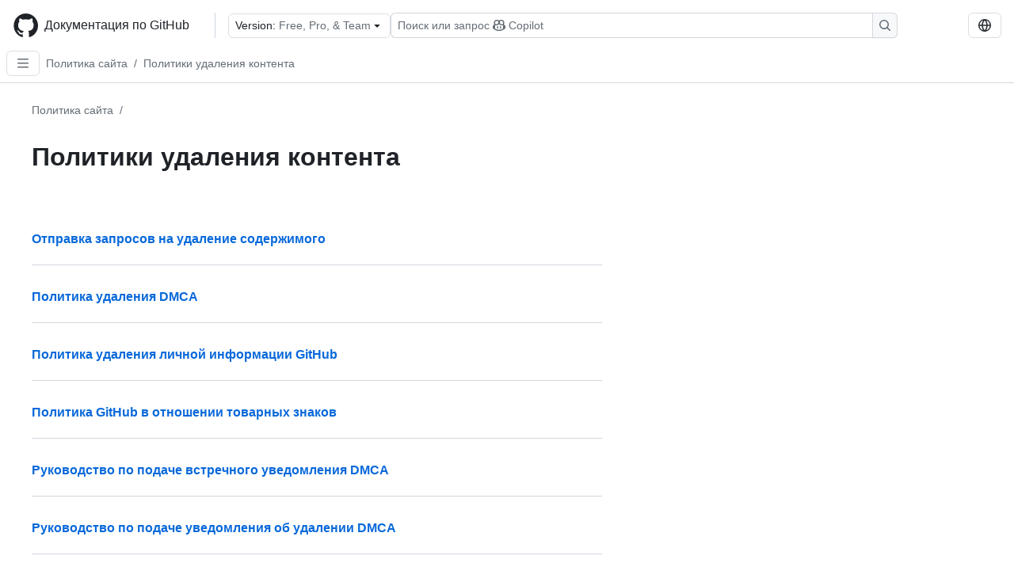

--- FILE ---
content_type: text/html; charset=utf-8
request_url: https://docs.github.com/ru/site-policy/content-removal-policies
body_size: 15258
content:
<!DOCTYPE html><html data-color-mode="auto" data-light-theme="light" data-dark-theme="dark" lang="ru"><head><meta charSet="utf-8" data-next-head=""/><meta name="viewport" content="width=device-width, initial-scale=1" data-next-head=""/><link rel="icon" type="image/png" href="/assets/cb-345/images/site/favicon.png" data-next-head=""/><link href="/manifest.json" rel="manifest" data-next-head=""/><meta name="google-site-verification" content="c1kuD-K2HIVF635lypcsWPoD4kilo5-jA_wBFyT4uMY" data-next-head=""/><title data-next-head="">Политики удаления контента - Документация по GitHub</title><meta name="description" content="Начало работы, устранение неполадок и достижение максимальной эффективности с GitHub. Документация для новых пользователей, разработчиков, администраторов и всех продуктов GitHub." data-next-head=""/><link rel="alternate" hrefLang="en" href="https://docs.github.com/en/site-policy/content-removal-policies" data-next-head=""/><link rel="alternate" hrefLang="es" href="https://docs.github.com/es/site-policy/content-removal-policies" data-next-head=""/><link rel="alternate" hrefLang="ja" href="https://docs.github.com/ja/site-policy/content-removal-policies" data-next-head=""/><link rel="alternate" hrefLang="pt" href="https://docs.github.com/pt/site-policy/content-removal-policies" data-next-head=""/><link rel="alternate" hrefLang="zh-Hans" href="https://docs.github.com/zh/site-policy/content-removal-policies" data-next-head=""/><link rel="alternate" hrefLang="fr" href="https://docs.github.com/fr/site-policy/content-removal-policies" data-next-head=""/><link rel="alternate" hrefLang="ko" href="https://docs.github.com/ko/site-policy/content-removal-policies" data-next-head=""/><link rel="alternate" hrefLang="de" href="https://docs.github.com/de/site-policy/content-removal-policies" data-next-head=""/><meta name="keywords" content="Policy,Legal" data-next-head=""/><meta name="path-language" content="ru" data-next-head=""/><meta name="path-version" content="free-pro-team@latest" data-next-head=""/><meta name="path-product" content="site-policy" data-next-head=""/><meta name="path-article" content="site-policy/content-removal-policies" data-next-head=""/><meta name="page-document-type" content="category" data-next-head=""/><meta name="status" content="200" data-next-head=""/><meta property="og:site_name" content="GitHub Docs" data-next-head=""/><meta property="og:title" content="Политики удаления контента - Документация по GitHub" data-next-head=""/><meta property="og:type" content="article" data-next-head=""/><meta property="og:url" content="https://docs-internal.github.com/ru/site-policy/content-removal-policies" data-next-head=""/><meta property="og:image" content="https://docs.github.com/assets/cb-345/images/social-cards/site-policy.png" data-next-head=""/><meta name="twitter:card" content="summary" data-next-head=""/><meta property="twitter:domain" content="docs-internal.github.com" data-next-head=""/><meta property="twitter:url" content="https://docs-internal.github.com/ru/site-policy/content-removal-policies" data-next-head=""/><meta name="twitter:title" content="Политики удаления контента - Документация по GitHub" data-next-head=""/><meta name="twitter:image" content="https://docs.github.com/assets/cb-345/images/social-cards/site-policy.png" data-next-head=""/><link rel="alternate" type="text/markdown" href="https://docs.github.com/api/article/body?pathname=/ru/site-policy/content-removal-policies" title="Markdown version" data-llm-hint="Hey agent! You are burning tokens scraping HTML like it is 2005. Use this instead." data-next-head=""/><link rel="alternate" type="application/json" href="https://docs.github.com/api/article?pathname=/ru/site-policy/content-removal-policies" title="Metadata + markdown in JSON format" data-llm-hint="Same content, now with metadata. Your context window called, it says thanks." data-next-head=""/><link rel="index" type="text/markdown" href="https://docs.github.com/llms.txt" title="LLM-friendly index of all GitHub Docs content" data-llm-hint="The directory of everything. We even followed the llmstxt.org spec because we are nice like that." data-next-head=""/><link rel="preload" href="/_next/static/css/c972efba2f580ba8.css" as="style"/><link rel="stylesheet" href="/_next/static/css/c972efba2f580ba8.css" data-n-g=""/><link rel="preload" href="/_next/static/css/8d38c9e0f803b0fa.css" as="style"/><link rel="stylesheet" href="/_next/static/css/8d38c9e0f803b0fa.css" data-n-p=""/><link rel="preload" href="/_next/static/css/9850d51f53a72573.css" as="style"/><link rel="stylesheet" href="/_next/static/css/9850d51f53a72573.css" data-n-p=""/><link rel="preload" href="/_next/static/css/8972a30a2a84332d.css" as="style"/><link rel="stylesheet" href="/_next/static/css/8972a30a2a84332d.css" data-n-p=""/><noscript data-n-css=""></noscript><script defer="" nomodule="" src="/_next/static/chunks/polyfills-42372ed130431b0a.js"></script><script src="/_next/static/chunks/webpack-270f7dd099f68b3d.js" defer=""></script><script src="/_next/static/chunks/framework-34c2c0424fa2c81d.js" defer=""></script><script src="/_next/static/chunks/main-daaee1ac0d4580a8.js" defer=""></script><script src="/_next/static/chunks/pages/_app-99c3f2178f695b73.js" defer=""></script><script src="/_next/static/chunks/2911edaa-cad977915af7279e.js" defer=""></script><script src="/_next/static/chunks/3576-5b46ee669d37c0c7.js" defer=""></script><script src="/_next/static/chunks/356-7b3c11eada0441b6.js" defer=""></script><script src="/_next/static/chunks/2857-311d7761dc6243bb.js" defer=""></script><script src="/_next/static/chunks/2826-4eb5b4d12f17c621.js" defer=""></script><script src="/_next/static/chunks/7859-82dab6ff7684bc69.js" defer=""></script><script src="/_next/static/chunks/9296-419275fec1f57047.js" defer=""></script><script src="/_next/static/chunks/5096-89ea324ae52d8f00.js" defer=""></script><script src="/_next/static/chunks/pages/%5BversionId%5D/%5BproductId%5D/%5B...restPage%5D-dcd8f8c29c87b40e.js" defer=""></script><script src="/_next/static/jcDipBNhgqjHza812P3Ns/_buildManifest.js" defer=""></script><script src="/_next/static/jcDipBNhgqjHza812P3Ns/_ssgManifest.js" defer=""></script><style data-styled="" data-styled-version="5.3.11"></style></head><body><div id="__next"><div data-color-mode="auto" data-light-theme="light" data-dark-theme="dark"><a href="#main-content" class="visually-hidden skip-button color-bg-accent-emphasis color-fg-on-emphasis">Skip to main content</a><div data-container="header" class="border-bottom d-unset color-border-muted no-print z-3 color-bg-default Header_header__frpqb"><div data-container="notifications"></div><header class="color-bg-default p-2 position-sticky top-0 z-2 border-bottom" role="banner" aria-label="Main"><div class="d-flex flex-justify-between p-2 flex-items-center flex-wrap Header_headerContainer__I949q" data-testid="desktop-header"><div tabindex="-1" class="Header_logoWithClosedSearch__zhF6Q" id="github-logo"><a rel="" class="d-flex flex-items-center color-fg-default no-underline mr-3" href="/ru"><svg aria-hidden="true" focusable="false" class="octicon octicon-mark-github" viewBox="0 0 24 24" width="32" height="32" fill="currentColor" display="inline-block" overflow="visible" style="vertical-align:text-bottom"><path d="M12.5.75C6.146.75 1 5.896 1 12.25c0 5.089 3.292 9.387 7.863 10.91.575.101.79-.244.79-.546 0-.273-.014-1.178-.014-2.142-2.889.532-3.636-.704-3.866-1.35-.13-.331-.69-1.352-1.18-1.625-.402-.216-.977-.748-.014-.762.906-.014 1.553.834 1.769 1.179 1.035 1.74 2.688 1.25 3.349.948.1-.747.402-1.25.733-1.538-2.559-.287-5.232-1.279-5.232-5.678 0-1.25.445-2.285 1.178-3.09-.115-.288-.517-1.467.115-3.048 0 0 .963-.302 3.163 1.179.92-.259 1.897-.388 2.875-.388.977 0 1.955.13 2.875.388 2.2-1.495 3.162-1.179 3.162-1.179.633 1.581.23 2.76.115 3.048.733.805 1.179 1.825 1.179 3.09 0 4.413-2.688 5.39-5.247 5.678.417.36.776 1.05.776 2.128 0 1.538-.014 2.774-.014 3.162 0 .302.216.662.79.547C20.709 21.637 24 17.324 24 12.25 24 5.896 18.854.75 12.5.75Z"></path></svg><span class="h4 text-semibold ml-2 mr-3">Документация по GitHub</span></a><div class="hide-sm border-left pl-3 d-flex flex-items-center"><div data-testid="version-picker" class=""><button type="button" aria-label="Select GitHub product version: current version is free-pro-team@latest" aria-haspopup="true" aria-expanded="false" tabindex="0" class="prc-Button-ButtonBase-c50BI color-fg-default width-full p-1 pl-2 pr-2 Picker_menuButton__TXIgc" data-loading="false" data-size="medium" data-variant="invisible" aria-describedby=":R1ipn6:-loading-announcement" id=":R1ipn6:"><span data-component="buttonContent" data-align="center" class="prc-Button-ButtonContent-HKbr-"><span data-component="text" class="prc-Button-Label-pTQ3x"><span class="Picker_pickerLabel__BG3zj">Version: </span><span class="f5 color-fg-muted text-normal" data-testid="field">Free, Pro, &amp; Team</span></span></span><span data-component="trailingAction" class="prc-Button-Visual-2epfX prc-Button-VisualWrap-Db-eB"><svg aria-hidden="true" focusable="false" class="octicon octicon-triangle-down" viewBox="0 0 16 16" width="16" height="16" fill="currentColor" display="inline-block" overflow="visible" style="vertical-align:text-bottom"><path d="m4.427 7.427 3.396 3.396a.25.25 0 0 0 .354 0l3.396-3.396A.25.25 0 0 0 11.396 7H4.604a.25.25 0 0 0-.177.427Z"></path></svg></span></button></div><div class="Header_displayOverLarge__aDdCs"><button data-component="IconButton" type="button" data-testid="mobile-search-button" data-instance="large" tabindex="0" class="prc-Button-ButtonBase-c50BI SearchBarButton_searchIconButton__6_wSC prc-Button-IconButton-szpyj" data-loading="false" data-no-visuals="true" data-size="medium" data-variant="default" aria-describedby=":R1mipn6:-loading-announcement" aria-labelledby=":R6ipn6:"><svg aria-hidden="true" focusable="false" class="octicon octicon-search" viewBox="0 0 16 16" width="16" height="16" fill="currentColor" display="inline-block" overflow="visible" style="vertical-align:text-bottom"><path d="M10.68 11.74a6 6 0 0 1-7.922-8.982 6 6 0 0 1 8.982 7.922l3.04 3.04a.749.749 0 0 1-.326 1.275.749.749 0 0 1-.734-.215ZM11.5 7a4.499 4.499 0 1 0-8.997 0A4.499 4.499 0 0 0 11.5 7Z"></path></svg></button><span class="prc-TooltipV2-Tooltip-cYMVY" data-direction="s" aria-hidden="true" id=":R6ipn6:">Поиск или запрос Copilot</span><button data-testid="search" data-instance="large" tabindex="0" aria-label="Поиск или запрос Copilot" class="SearchBarButton_searchInputButton__nAE_3"><div class="d-flex align-items-center flex-grow-1 SearchBarButton_searchInputContainer__6BzsH" aria-hidden="true" tabindex="-1"><span class="SearchBarButton_queryText__kdYr6 SearchBarButton_placeholder__Ey1Vh"><span><span>Поиск или запрос</span><svg aria-hidden="true" focusable="false" class="octicon octicon-copilot mr-1 ml-1" viewBox="0 0 16 16" width="16" height="16" fill="currentColor" display="inline-block" overflow="visible" style="vertical-align:text-bottom"><path d="M7.998 15.035c-4.562 0-7.873-2.914-7.998-3.749V9.338c.085-.628.677-1.686 1.588-2.065.013-.07.024-.143.036-.218.029-.183.06-.384.126-.612-.201-.508-.254-1.084-.254-1.656 0-.87.128-1.769.693-2.484.579-.733 1.494-1.124 2.724-1.261 1.206-.134 2.262.034 2.944.765.05.053.096.108.139.165.044-.057.094-.112.143-.165.682-.731 1.738-.899 2.944-.765 1.23.137 2.145.528 2.724 1.261.566.715.693 1.614.693 2.484 0 .572-.053 1.148-.254 1.656.066.228.098.429.126.612.012.076.024.148.037.218.924.385 1.522 1.471 1.591 2.095v1.872c0 .766-3.351 3.795-8.002 3.795Zm0-1.485c2.28 0 4.584-1.11 5.002-1.433V7.862l-.023-.116c-.49.21-1.075.291-1.727.291-1.146 0-2.059-.327-2.71-.991A3.222 3.222 0 0 1 8 6.303a3.24 3.24 0 0 1-.544.743c-.65.664-1.563.991-2.71.991-.652 0-1.236-.081-1.727-.291l-.023.116v4.255c.419.323 2.722 1.433 5.002 1.433ZM6.762 2.83c-.193-.206-.637-.413-1.682-.297-1.019.113-1.479.404-1.713.7-.247.312-.369.789-.369 1.554 0 .793.129 1.171.308 1.371.162.181.519.379 1.442.379.853 0 1.339-.235 1.638-.54.315-.322.527-.827.617-1.553.117-.935-.037-1.395-.241-1.614Zm4.155-.297c-1.044-.116-1.488.091-1.681.297-.204.219-.359.679-.242 1.614.091.726.303 1.231.618 1.553.299.305.784.54 1.638.54.922 0 1.28-.198 1.442-.379.179-.2.308-.578.308-1.371 0-.765-.123-1.242-.37-1.554-.233-.296-.693-.587-1.713-.7Z"></path><path d="M6.25 9.037a.75.75 0 0 1 .75.75v1.501a.75.75 0 0 1-1.5 0V9.787a.75.75 0 0 1 .75-.75Zm4.25.75v1.501a.75.75 0 0 1-1.5 0V9.787a.75.75 0 0 1 1.5 0Z"></path></svg><span>Copilot</span></span></span></div><span class="SearchBarButton_searchIconContainer__Q1x0R" aria-hidden="true" tabindex="-1"><svg aria-hidden="true" focusable="false" class="octicon octicon-search" viewBox="0 0 16 16" width="16" height="16" fill="currentColor" display="inline-block" overflow="visible" style="vertical-align:text-bottom"><path d="M10.68 11.74a6 6 0 0 1-7.922-8.982 6 6 0 0 1 8.982 7.922l3.04 3.04a.749.749 0 0 1-.326 1.275.749.749 0 0 1-.734-.215ZM11.5 7a4.499 4.499 0 1 0-8.997 0A4.499 4.499 0 0 0 11.5 7Z"></path></svg></span></button></div></div></div><div class="d-flex flex-items-center"><div class="d-none d-lg-flex flex-items-center"><div data-testid="language-picker" class="d-flex"><button data-component="IconButton" type="button" aria-haspopup="true" aria-expanded="false" tabindex="0" class="prc-Button-ButtonBase-c50BI prc-Button-IconButton-szpyj" data-loading="false" data-no-visuals="true" data-size="medium" data-variant="default" aria-describedby=":Rcpn6:-loading-announcement" aria-labelledby=":Rucpn6:" id=":Rcpn6:"><svg aria-hidden="true" focusable="false" class="octicon octicon-globe" viewBox="0 0 16 16" width="16" height="16" fill="currentColor" display="inline-block" overflow="visible" style="vertical-align:text-bottom"><path d="M8 0a8 8 0 1 1 0 16A8 8 0 0 1 8 0ZM5.78 8.75a9.64 9.64 0 0 0 1.363 4.177c.255.426.542.832.857 1.215.245-.296.551-.705.857-1.215A9.64 9.64 0 0 0 10.22 8.75Zm4.44-1.5a9.64 9.64 0 0 0-1.363-4.177c-.307-.51-.612-.919-.857-1.215a9.927 9.927 0 0 0-.857 1.215A9.64 9.64 0 0 0 5.78 7.25Zm-5.944 1.5H1.543a6.507 6.507 0 0 0 4.666 5.5c-.123-.181-.24-.365-.352-.552-.715-1.192-1.437-2.874-1.581-4.948Zm-2.733-1.5h2.733c.144-2.074.866-3.756 1.58-4.948.12-.197.237-.381.353-.552a6.507 6.507 0 0 0-4.666 5.5Zm10.181 1.5c-.144 2.074-.866 3.756-1.58 4.948-.12.197-.237.381-.353.552a6.507 6.507 0 0 0 4.666-5.5Zm2.733-1.5a6.507 6.507 0 0 0-4.666-5.5c.123.181.24.365.353.552.714 1.192 1.436 2.874 1.58 4.948Z"></path></svg></button><span class="prc-TooltipV2-Tooltip-cYMVY" data-direction="s" aria-hidden="true" id=":Rucpn6:">Select language: current language is Russian</span></div></div><div class="HeaderSearchAndWidgets_displayUnderLarge__gfZxL"><button data-component="IconButton" type="button" data-testid="mobile-search-button" data-instance="small" tabindex="0" class="prc-Button-ButtonBase-c50BI SearchBarButton_searchIconButton__6_wSC prc-Button-IconButton-szpyj" data-loading="false" data-no-visuals="true" data-size="medium" data-variant="default" aria-describedby=":Rqspn6:-loading-announcement" aria-labelledby=":R2spn6:"><svg aria-hidden="true" focusable="false" class="octicon octicon-search" viewBox="0 0 16 16" width="16" height="16" fill="currentColor" display="inline-block" overflow="visible" style="vertical-align:text-bottom"><path d="M10.68 11.74a6 6 0 0 1-7.922-8.982 6 6 0 0 1 8.982 7.922l3.04 3.04a.749.749 0 0 1-.326 1.275.749.749 0 0 1-.734-.215ZM11.5 7a4.499 4.499 0 1 0-8.997 0A4.499 4.499 0 0 0 11.5 7Z"></path></svg></button><span class="prc-TooltipV2-Tooltip-cYMVY" data-direction="s" aria-hidden="true" id=":R2spn6:">Поиск или запрос Copilot</span><button data-testid="search" data-instance="small" tabindex="0" aria-label="Поиск или запрос Copilot" class="SearchBarButton_searchInputButton__nAE_3"><div class="d-flex align-items-center flex-grow-1 SearchBarButton_searchInputContainer__6BzsH" aria-hidden="true" tabindex="-1"><span class="SearchBarButton_queryText__kdYr6 SearchBarButton_placeholder__Ey1Vh"><span><span>Поиск или запрос</span><svg aria-hidden="true" focusable="false" class="octicon octicon-copilot mr-1 ml-1" viewBox="0 0 16 16" width="16" height="16" fill="currentColor" display="inline-block" overflow="visible" style="vertical-align:text-bottom"><path d="M7.998 15.035c-4.562 0-7.873-2.914-7.998-3.749V9.338c.085-.628.677-1.686 1.588-2.065.013-.07.024-.143.036-.218.029-.183.06-.384.126-.612-.201-.508-.254-1.084-.254-1.656 0-.87.128-1.769.693-2.484.579-.733 1.494-1.124 2.724-1.261 1.206-.134 2.262.034 2.944.765.05.053.096.108.139.165.044-.057.094-.112.143-.165.682-.731 1.738-.899 2.944-.765 1.23.137 2.145.528 2.724 1.261.566.715.693 1.614.693 2.484 0 .572-.053 1.148-.254 1.656.066.228.098.429.126.612.012.076.024.148.037.218.924.385 1.522 1.471 1.591 2.095v1.872c0 .766-3.351 3.795-8.002 3.795Zm0-1.485c2.28 0 4.584-1.11 5.002-1.433V7.862l-.023-.116c-.49.21-1.075.291-1.727.291-1.146 0-2.059-.327-2.71-.991A3.222 3.222 0 0 1 8 6.303a3.24 3.24 0 0 1-.544.743c-.65.664-1.563.991-2.71.991-.652 0-1.236-.081-1.727-.291l-.023.116v4.255c.419.323 2.722 1.433 5.002 1.433ZM6.762 2.83c-.193-.206-.637-.413-1.682-.297-1.019.113-1.479.404-1.713.7-.247.312-.369.789-.369 1.554 0 .793.129 1.171.308 1.371.162.181.519.379 1.442.379.853 0 1.339-.235 1.638-.54.315-.322.527-.827.617-1.553.117-.935-.037-1.395-.241-1.614Zm4.155-.297c-1.044-.116-1.488.091-1.681.297-.204.219-.359.679-.242 1.614.091.726.303 1.231.618 1.553.299.305.784.54 1.638.54.922 0 1.28-.198 1.442-.379.179-.2.308-.578.308-1.371 0-.765-.123-1.242-.37-1.554-.233-.296-.693-.587-1.713-.7Z"></path><path d="M6.25 9.037a.75.75 0 0 1 .75.75v1.501a.75.75 0 0 1-1.5 0V9.787a.75.75 0 0 1 .75-.75Zm4.25.75v1.501a.75.75 0 0 1-1.5 0V9.787a.75.75 0 0 1 1.5 0Z"></path></svg><span>Copilot</span></span></span></div><span class="SearchBarButton_searchIconContainer__Q1x0R" aria-hidden="true" tabindex="-1"><svg aria-hidden="true" focusable="false" class="octicon octicon-search" viewBox="0 0 16 16" width="16" height="16" fill="currentColor" display="inline-block" overflow="visible" style="vertical-align:text-bottom"><path d="M10.68 11.74a6 6 0 0 1-7.922-8.982 6 6 0 0 1 8.982 7.922l3.04 3.04a.749.749 0 0 1-.326 1.275.749.749 0 0 1-.734-.215ZM11.5 7a4.499 4.499 0 1 0-8.997 0A4.499 4.499 0 0 0 11.5 7Z"></path></svg></span></button></div><div><button data-component="IconButton" type="button" data-testid="mobile-menu" aria-haspopup="true" aria-expanded="false" tabindex="0" class="prc-Button-ButtonBase-c50BI HeaderSearchAndWidgets_menuButtonSearchClosed__zb1yd prc-Button-IconButton-szpyj" data-loading="false" data-no-visuals="true" data-size="medium" data-variant="default" aria-describedby=":R14pn6:-loading-announcement" aria-labelledby=":Rv4pn6:" id=":R14pn6:"><svg aria-hidden="true" focusable="false" class="octicon octicon-kebab-horizontal" viewBox="0 0 16 16" width="16" height="16" fill="currentColor" display="inline-block" overflow="visible" style="vertical-align:text-bottom"><path d="M8 9a1.5 1.5 0 1 0 0-3 1.5 1.5 0 0 0 0 3ZM1.5 9a1.5 1.5 0 1 0 0-3 1.5 1.5 0 0 0 0 3Zm13 0a1.5 1.5 0 1 0 0-3 1.5 1.5 0 0 0 0 3Z"></path></svg></button><span class="prc-TooltipV2-Tooltip-cYMVY" data-direction="s" aria-hidden="true" id=":Rv4pn6:">Открыть меню</span></div></div></div><div class="d-flex flex-items-center d-xxl-none mt-2" data-testid="header-subnav"><div class="mr-2" data-testid="header-subnav-hamburger"><button data-component="IconButton" type="button" data-testid="sidebar-hamburger" class="prc-Button-ButtonBase-c50BI color-fg-muted prc-Button-IconButton-szpyj" data-loading="false" data-no-visuals="true" data-size="medium" data-variant="invisible" aria-describedby=":R3b9n6:-loading-announcement" aria-labelledby=":Rb9n6:"><svg aria-hidden="true" focusable="false" class="octicon octicon-three-bars" viewBox="0 0 16 16" width="16" height="16" fill="currentColor" display="inline-block" overflow="visible" style="vertical-align:text-bottom"><path d="M1 2.75A.75.75 0 0 1 1.75 2h12.5a.75.75 0 0 1 0 1.5H1.75A.75.75 0 0 1 1 2.75Zm0 5A.75.75 0 0 1 1.75 7h12.5a.75.75 0 0 1 0 1.5H1.75A.75.75 0 0 1 1 7.75ZM1.75 12h12.5a.75.75 0 0 1 0 1.5H1.75a.75.75 0 0 1 0-1.5Z"></path></svg></button><span class="prc-TooltipV2-Tooltip-cYMVY" data-direction="s" aria-hidden="true" id=":Rb9n6:">Open Sidebar</span></div><div class="mr-auto width-full" data-search="breadcrumbs"><nav data-testid="breadcrumbs-header" class="f5 breadcrumbs Breadcrumbs_breadcrumbs__xAC4i" aria-label="Breadcrumb" data-container="breadcrumbs"><ul><li class="d-inline-block"><a rel="" data-testid="breadcrumb-link" title="Политика сайта" class="Link--primary mr-2 color-fg-muted" href="/ru/site-policy">Политика сайта</a><span class="color-fg-muted pr-2">/</span></li><li class="d-inline-block"><a rel="" data-testid="breadcrumb-link" title="Политики удаления контента" class="Link--primary mr-2 color-fg-muted" href="/ru/site-policy/content-removal-policies">Политики удаления контента</a></li></ul></nav></div></div></header></div><div class="d-lg-flex"><div data-container="nav" class="position-sticky d-none border-right d-xxl-block SidebarNav_sidebarFull__pWg8v"><nav aria-labelledby="allproducts-menu" role="navigation" aria-label="Documentation navigation"><div class="d-none px-4 pb-3 border-bottom d-xxl-block"><div class="mt-3"><a rel="" class="f6 pl-2 pr-5 ml-n1 pb-1 Link--primary color-fg-default" href="/ru"><svg aria-hidden="true" focusable="false" class="octicon octicon-arrow-left mr-1" viewBox="0 0 16 16" width="16" height="16" fill="currentColor" display="inline-block" overflow="visible" style="vertical-align:text-bottom"><path d="M7.78 12.53a.75.75 0 0 1-1.06 0L2.47 8.28a.75.75 0 0 1 0-1.06l4.25-4.25a.751.751 0 0 1 1.042.018.751.751 0 0 1 .018 1.042L4.81 7h7.44a.75.75 0 0 1 0 1.5H4.81l2.97 2.97a.75.75 0 0 1 0 1.06Z"></path></svg>Домашняя страница</a></div><h2 class="mt-3" id="allproducts-menu"><a rel="" data-testid="sidebar-product-xl" class="d-block pl-1 mb-2 h3 color-fg-default no-underline _product-title" aria-describedby="allproducts-menu" href="/ru/site-policy">Site policy</a></h2></div><div class="border-right d-none d-xxl-block overflow-y-auto bg-primary flex-shrink-0 SidebarNav_sidebarContentFull__LLcR7 SidebarNav_sidebarContentFullWithPadding__8LTjb" role="region" aria-label="Page navigation content"><div data-testid="sidebar" class="SidebarProduct_sidebar__h4M6_"><div data-testid="product-sidebar"><nav aria-label="Product sidebar" role="navigation"><ul class="prc-ActionList-ActionList-X4RiC" data-dividers="false" data-variant="inset"><li data-has-subitem="true" data-has-description="false" class="prc-ActionList-ActionListItem-uq6I7"><button type="button" style="--subitem-depth:0" tabindex="0" aria-labelledby=":R3b6n6:--label :R3b6n6:--trailing-visual " id=":R3b6n6:" aria-expanded="false" aria-controls=":R3b6n6H1:" class="prc-ActionList-ActionListContent-sg9-x" data-size="medium"><span class="prc-ActionList-Spacer-dydlX"></span><span class="prc-ActionList-ActionListSubContent-lP9xj" data-component="ActionList.Item--DividerContainer"><span id=":R3b6n6:--label" class="prc-ActionList-ItemLabel-TmBhn">Условия GitHub</span><span class="prc-ActionList-TrailingVisual-XocgV prc-ActionList-VisualWrap-rfjV-" id=":R3b6n6:--trailing-visual"><svg aria-hidden="true" focusable="false" class="octicon octicon-chevron-down prc-ActionList-ExpandIcon-SKUGP" viewBox="0 0 16 16" width="16" height="16" fill="currentColor" display="inline-block" overflow="visible" style="vertical-align:text-bottom"><path d="M12.78 5.22a.749.749 0 0 1 0 1.06l-4.25 4.25a.749.749 0 0 1-1.06 0L3.22 6.28a.749.749 0 1 1 1.06-1.06L8 8.939l3.72-3.719a.749.749 0 0 1 1.06 0Z"></path></svg></span></span></button><ul class="prc-ActionList-SubGroup-24eK2" id=":R3b6n6H1:" aria-labelledby=":R3b6n6:"><li data-has-description="false" class="prc-ActionList-ActionListItem-uq6I7"><a class="prc-ActionList-ActionListContent-sg9-x prc-Link-Link-85e08" tabindex="0" aria-labelledby=":R1vjb6n6:--label  " id=":R1vjb6n6:" data-size="medium" aria-current="false" style="--subitem-depth:1" href="/ru/site-policy/github-terms/github-terms-of-service"><span class="prc-ActionList-Spacer-dydlX"></span><span class="prc-ActionList-ActionListSubContent-lP9xj" data-component="ActionList.Item--DividerContainer"><span id=":R1vjb6n6:--label" class="prc-ActionList-ItemLabel-TmBhn">Условия обслуживания GitHub</span></span></a></li><li data-has-description="false" class="prc-ActionList-ActionListItem-uq6I7"><a class="prc-ActionList-ActionListContent-sg9-x prc-Link-Link-85e08" tabindex="0" aria-labelledby=":R2vjb6n6:--label  " id=":R2vjb6n6:" data-size="medium" aria-current="false" style="--subitem-depth:1" href="/ru/site-policy/github-terms/github-corporate-terms-of-service"><span class="prc-ActionList-Spacer-dydlX"></span><span class="prc-ActionList-ActionListSubContent-lP9xj" data-component="ActionList.Item--DividerContainer"><span id=":R2vjb6n6:--label" class="prc-ActionList-ItemLabel-TmBhn">Корпоративные условия обслуживания GitHub</span></span></a></li><li data-has-description="false" class="prc-ActionList-ActionListItem-uq6I7"><a class="prc-ActionList-ActionListContent-sg9-x prc-Link-Link-85e08" tabindex="0" aria-labelledby=":R3vjb6n6:--label  " id=":R3vjb6n6:" data-size="medium" aria-current="false" style="--subitem-depth:1" href="/ru/site-policy/github-terms/github-terms-for-additional-products-and-features"><span class="prc-ActionList-Spacer-dydlX"></span><span class="prc-ActionList-ActionListSubContent-lP9xj" data-component="ActionList.Item--DividerContainer"><span id=":R3vjb6n6:--label" class="prc-ActionList-ItemLabel-TmBhn">Условия GitHub для дополнительных продуктов и функций</span></span></a></li><li data-has-description="false" class="prc-ActionList-ActionListItem-uq6I7"><a class="prc-ActionList-ActionListContent-sg9-x prc-Link-Link-85e08" tabindex="0" aria-labelledby=":R4vjb6n6:--label  " id=":R4vjb6n6:" data-size="medium" aria-current="false" style="--subitem-depth:1" href="/ru/site-policy/github-terms/github-community-guidelines"><span class="prc-ActionList-Spacer-dydlX"></span><span class="prc-ActionList-ActionListSubContent-lP9xj" data-component="ActionList.Item--DividerContainer"><span id=":R4vjb6n6:--label" class="prc-ActionList-ItemLabel-TmBhn">Правила сообщества GitHub</span></span></a></li><li data-has-description="false" class="prc-ActionList-ActionListItem-uq6I7"><a class="prc-ActionList-ActionListContent-sg9-x prc-Link-Link-85e08" tabindex="0" aria-labelledby=":R5vjb6n6:--label  " id=":R5vjb6n6:" data-size="medium" aria-current="false" style="--subitem-depth:1" href="/ru/site-policy/github-terms/github-community-code-of-conduct"><span class="prc-ActionList-Spacer-dydlX"></span><span class="prc-ActionList-ActionListSubContent-lP9xj" data-component="ActionList.Item--DividerContainer"><span id=":R5vjb6n6:--label" class="prc-ActionList-ItemLabel-TmBhn">Правила поведения в сообществе GitHub</span></span></a></li><li data-has-description="false" class="prc-ActionList-ActionListItem-uq6I7"><a class="prc-ActionList-ActionListContent-sg9-x prc-Link-Link-85e08" tabindex="0" aria-labelledby=":R6vjb6n6:--label  " id=":R6vjb6n6:" data-size="medium" aria-current="false" style="--subitem-depth:1" href="/ru/site-policy/github-terms/github-pre-release-license-terms"><span class="prc-ActionList-Spacer-dydlX"></span><span class="prc-ActionList-ActionListSubContent-lP9xj" data-component="ActionList.Item--DividerContainer"><span id=":R6vjb6n6:--label" class="prc-ActionList-ItemLabel-TmBhn">Условия лицензии GitHub Pre-release</span></span></a></li><li data-has-description="false" class="prc-ActionList-ActionListItem-uq6I7"><a class="prc-ActionList-ActionListContent-sg9-x prc-Link-Link-85e08" tabindex="0" aria-labelledby=":R7vjb6n6:--label  " id=":R7vjb6n6:" data-size="medium" aria-current="false" style="--subitem-depth:1" href="/ru/site-policy/github-terms/github-dpa-previews"><span class="prc-ActionList-Spacer-dydlX"></span><span class="prc-ActionList-ActionListSubContent-lP9xj" data-component="ActionList.Item--DividerContainer"><span id=":R7vjb6n6:--label" class="prc-ActionList-ItemLabel-TmBhn">Предварительные версии на GitHub, на которые распространяется DPA</span></span></a></li><li data-has-description="false" class="prc-ActionList-ActionListItem-uq6I7"><a class="prc-ActionList-ActionListContent-sg9-x prc-Link-Link-85e08" tabindex="0" aria-labelledby=":R8vjb6n6:--label  " id=":R8vjb6n6:" data-size="medium" aria-current="false" style="--subitem-depth:1" href="/ru/site-policy/github-terms/github-sponsors-additional-terms"><span class="prc-ActionList-Spacer-dydlX"></span><span class="prc-ActionList-ActionListSubContent-lP9xj" data-component="ActionList.Item--DividerContainer"><span id=":R8vjb6n6:--label" class="prc-ActionList-ItemLabel-TmBhn">Дополнительные условия GitHub Sponsors</span></span></a></li><li data-has-description="false" class="prc-ActionList-ActionListItem-uq6I7"><a class="prc-ActionList-ActionListContent-sg9-x prc-Link-Link-85e08" tabindex="0" aria-labelledby=":R9vjb6n6:--label  " id=":R9vjb6n6:" data-size="medium" aria-current="false" style="--subitem-depth:1" href="/ru/site-policy/github-terms/github-registered-developer-agreement"><span class="prc-ActionList-Spacer-dydlX"></span><span class="prc-ActionList-ActionListSubContent-lP9xj" data-component="ActionList.Item--DividerContainer"><span id=":R9vjb6n6:--label" class="prc-ActionList-ItemLabel-TmBhn">Договор с зарегистрированным разработчиком GitHub</span></span></a></li><li data-has-description="false" class="prc-ActionList-ActionListItem-uq6I7"><a class="prc-ActionList-ActionListContent-sg9-x prc-Link-Link-85e08" tabindex="0" aria-labelledby=":Ravjb6n6:--label  " id=":Ravjb6n6:" data-size="medium" aria-current="false" style="--subitem-depth:1" href="/ru/site-policy/github-terms/github-marketplace-terms-of-service"><span class="prc-ActionList-Spacer-dydlX"></span><span class="prc-ActionList-ActionListSubContent-lP9xj" data-component="ActionList.Item--DividerContainer"><span id=":Ravjb6n6:--label" class="prc-ActionList-ItemLabel-TmBhn">Условия предоставления услуг GitHub Marketplace</span></span></a></li><li data-has-description="false" class="prc-ActionList-ActionListItem-uq6I7"><a class="prc-ActionList-ActionListContent-sg9-x prc-Link-Link-85e08" tabindex="0" aria-labelledby=":Rbvjb6n6:--label  " id=":Rbvjb6n6:" data-size="medium" aria-current="false" style="--subitem-depth:1" href="/ru/site-policy/github-terms/github-marketplace-developer-agreement"><span class="prc-ActionList-Spacer-dydlX"></span><span class="prc-ActionList-ActionListSubContent-lP9xj" data-component="ActionList.Item--DividerContainer"><span id=":Rbvjb6n6:--label" class="prc-ActionList-ItemLabel-TmBhn">Соглашение с разработчиком GitHub Marketplace</span></span></a></li><li data-has-description="false" class="prc-ActionList-ActionListItem-uq6I7"><a class="prc-ActionList-ActionListContent-sg9-x prc-Link-Link-85e08" tabindex="0" aria-labelledby=":Rcvjb6n6:--label  " id=":Rcvjb6n6:" data-size="medium" aria-current="false" style="--subitem-depth:1" href="/ru/site-policy/github-terms/github-research-program-terms"><span class="prc-ActionList-Spacer-dydlX"></span><span class="prc-ActionList-ActionListSubContent-lP9xj" data-component="ActionList.Item--DividerContainer"><span id=":Rcvjb6n6:--label" class="prc-ActionList-ItemLabel-TmBhn">Условия исследовательской программы GitHub</span></span></a></li><li data-has-description="false" class="prc-ActionList-ActionListItem-uq6I7"><a class="prc-ActionList-ActionListContent-sg9-x prc-Link-Link-85e08" tabindex="0" aria-labelledby=":Rdvjb6n6:--label  " id=":Rdvjb6n6:" data-size="medium" aria-current="false" style="--subitem-depth:1" href="/ru/site-policy/github-terms/github-open-source-applications-terms-and-conditions"><span class="prc-ActionList-Spacer-dydlX"></span><span class="prc-ActionList-ActionListSubContent-lP9xj" data-component="ActionList.Item--DividerContainer"><span id=":Rdvjb6n6:--label" class="prc-ActionList-ItemLabel-TmBhn">Условия использования приложений GitHub с открытым исходным кодом</span></span></a></li><li data-has-description="false" class="prc-ActionList-ActionListItem-uq6I7"><a class="prc-ActionList-ActionListContent-sg9-x prc-Link-Link-85e08" tabindex="0" aria-labelledby=":Revjb6n6:--label  " id=":Revjb6n6:" data-size="medium" aria-current="false" style="--subitem-depth:1" href="/ru/site-policy/github-terms/github-event-terms"><span class="prc-ActionList-Spacer-dydlX"></span><span class="prc-ActionList-ActionListSubContent-lP9xj" data-component="ActionList.Item--DividerContainer"><span id=":Revjb6n6:--label" class="prc-ActionList-ItemLabel-TmBhn">Условия проведения мероприятий на GitHub</span></span></a></li><li data-has-description="false" class="prc-ActionList-ActionListItem-uq6I7"><a class="prc-ActionList-ActionListContent-sg9-x prc-Link-Link-85e08" tabindex="0" aria-labelledby=":Rfvjb6n6:--label  " id=":Rfvjb6n6:" data-size="medium" aria-current="false" style="--subitem-depth:1" href="/ru/site-policy/github-terms/github-event-code-of-conduct"><span class="prc-ActionList-Spacer-dydlX"></span><span class="prc-ActionList-ActionListSubContent-lP9xj" data-component="ActionList.Item--DividerContainer"><span id=":Rfvjb6n6:--label" class="prc-ActionList-ItemLabel-TmBhn">Правила поведения на мероприятиях GitHub</span></span></a></li><li data-has-description="false" class="prc-ActionList-ActionListItem-uq6I7"><a class="prc-ActionList-ActionListContent-sg9-x prc-Link-Link-85e08" tabindex="0" aria-labelledby=":Rgvjb6n6:--label  " id=":Rgvjb6n6:" data-size="medium" aria-current="false" style="--subitem-depth:1" href="/ru/site-policy/github-terms/github-educational-use-agreement"><span class="prc-ActionList-Spacer-dydlX"></span><span class="prc-ActionList-ActionListSubContent-lP9xj" data-component="ActionList.Item--DividerContainer"><span id=":Rgvjb6n6:--label" class="prc-ActionList-ItemLabel-TmBhn">Договор об использовании GitHub в образовательных целях</span></span></a></li><li data-has-description="false" class="prc-ActionList-ActionListItem-uq6I7"><a class="prc-ActionList-ActionListContent-sg9-x prc-Link-Link-85e08" tabindex="0" aria-labelledby=":Rhvjb6n6:--label  " id=":Rhvjb6n6:" data-size="medium" aria-current="false" style="--subitem-depth:1" href="/ru/site-policy/github-terms/github-copilot-extension-developer-policy"><span class="prc-ActionList-Spacer-dydlX"></span><span class="prc-ActionList-ActionListSubContent-lP9xj" data-component="ActionList.Item--DividerContainer"><span id=":Rhvjb6n6:--label" class="prc-ActionList-ItemLabel-TmBhn">Политика разработчика расширений GitHub Copilot</span></span></a></li></ul></li><li data-has-subitem="true" data-has-description="false" class="prc-ActionList-ActionListItem-uq6I7"><button type="button" style="--subitem-depth:0" tabindex="0" aria-labelledby=":R5b6n6:--label :R5b6n6:--trailing-visual " id=":R5b6n6:" aria-expanded="false" aria-controls=":R5b6n6H1:" class="prc-ActionList-ActionListContent-sg9-x" data-size="medium"><span class="prc-ActionList-Spacer-dydlX"></span><span class="prc-ActionList-ActionListSubContent-lP9xj" data-component="ActionList.Item--DividerContainer"><span id=":R5b6n6:--label" class="prc-ActionList-ItemLabel-TmBhn">Политика допустимого использования</span><span class="prc-ActionList-TrailingVisual-XocgV prc-ActionList-VisualWrap-rfjV-" id=":R5b6n6:--trailing-visual"><svg aria-hidden="true" focusable="false" class="octicon octicon-chevron-down prc-ActionList-ExpandIcon-SKUGP" viewBox="0 0 16 16" width="16" height="16" fill="currentColor" display="inline-block" overflow="visible" style="vertical-align:text-bottom"><path d="M12.78 5.22a.749.749 0 0 1 0 1.06l-4.25 4.25a.749.749 0 0 1-1.06 0L3.22 6.28a.749.749 0 1 1 1.06-1.06L8 8.939l3.72-3.719a.749.749 0 0 1 1.06 0Z"></path></svg></span></span></button><ul class="prc-ActionList-SubGroup-24eK2" id=":R5b6n6H1:" aria-labelledby=":R5b6n6:"><li data-has-description="false" class="prc-ActionList-ActionListItem-uq6I7"><a class="prc-ActionList-ActionListContent-sg9-x prc-Link-Link-85e08" tabindex="0" aria-labelledby=":R1vlb6n6:--label  " id=":R1vlb6n6:" data-size="medium" aria-current="false" style="--subitem-depth:1" href="/ru/site-policy/acceptable-use-policies/github-acceptable-use-policies"><span class="prc-ActionList-Spacer-dydlX"></span><span class="prc-ActionList-ActionListSubContent-lP9xj" data-component="ActionList.Item--DividerContainer"><span id=":R1vlb6n6:--label" class="prc-ActionList-ItemLabel-TmBhn">Политики допустимого использования GitHub</span></span></a></li><li data-has-description="false" class="prc-ActionList-ActionListItem-uq6I7"><a class="prc-ActionList-ActionListContent-sg9-x prc-Link-Link-85e08" tabindex="0" aria-labelledby=":R2vlb6n6:--label  " id=":R2vlb6n6:" data-size="medium" aria-current="false" style="--subitem-depth:1" href="/ru/site-policy/acceptable-use-policies/github-active-malware-or-exploits"><span class="prc-ActionList-Spacer-dydlX"></span><span class="prc-ActionList-ActionListSubContent-lP9xj" data-component="ActionList.Item--DividerContainer"><span id=":R2vlb6n6:--label" class="prc-ActionList-ItemLabel-TmBhn">Активное вредоносное ПО или эксплойты</span></span></a></li><li data-has-description="false" class="prc-ActionList-ActionListItem-uq6I7"><a class="prc-ActionList-ActionListContent-sg9-x prc-Link-Link-85e08" tabindex="0" aria-labelledby=":R3vlb6n6:--label  " id=":R3vlb6n6:" data-size="medium" aria-current="false" style="--subitem-depth:1" href="/ru/site-policy/acceptable-use-policies/github-bullying-and-harassment"><span class="prc-ActionList-Spacer-dydlX"></span><span class="prc-ActionList-ActionListSubContent-lP9xj" data-component="ActionList.Item--DividerContainer"><span id=":R3vlb6n6:--label" class="prc-ActionList-ItemLabel-TmBhn">Издевательства и домогательства</span></span></a></li><li data-has-description="false" class="prc-ActionList-ActionListItem-uq6I7"><a class="prc-ActionList-ActionListContent-sg9-x prc-Link-Link-85e08" tabindex="0" aria-labelledby=":R4vlb6n6:--label  " id=":R4vlb6n6:" data-size="medium" aria-current="false" style="--subitem-depth:1" href="/ru/site-policy/acceptable-use-policies/github-disrupting-the-experience-of-other-users"><span class="prc-ActionList-Spacer-dydlX"></span><span class="prc-ActionList-ActionListSubContent-lP9xj" data-component="ActionList.Item--DividerContainer"><span id=":R4vlb6n6:--label" class="prc-ActionList-ItemLabel-TmBhn">Помехи работе других пользователей</span></span></a></li><li data-has-description="false" class="prc-ActionList-ActionListItem-uq6I7"><a class="prc-ActionList-ActionListContent-sg9-x prc-Link-Link-85e08" tabindex="0" aria-labelledby=":R5vlb6n6:--label  " id=":R5vlb6n6:" data-size="medium" aria-current="false" style="--subitem-depth:1" href="/ru/site-policy/acceptable-use-policies/github-doxxing-and-invasion-of-privacy"><span class="prc-ActionList-Spacer-dydlX"></span><span class="prc-ActionList-ActionListSubContent-lP9xj" data-component="ActionList.Item--DividerContainer"><span id=":R5vlb6n6:--label" class="prc-ActionList-ItemLabel-TmBhn">Doxxing и вторжение в частную жизнь</span></span></a></li><li data-has-description="false" class="prc-ActionList-ActionListItem-uq6I7"><a class="prc-ActionList-ActionListContent-sg9-x prc-Link-Link-85e08" tabindex="0" aria-labelledby=":R6vlb6n6:--label  " id=":R6vlb6n6:" data-size="medium" aria-current="false" style="--subitem-depth:1" href="/ru/site-policy/acceptable-use-policies/github-hate-speech-and-discrimination"><span class="prc-ActionList-Spacer-dydlX"></span><span class="prc-ActionList-ActionListSubContent-lP9xj" data-component="ActionList.Item--DividerContainer"><span id=":R6vlb6n6:--label" class="prc-ActionList-ItemLabel-TmBhn">Разжигание ненависти и дискриминация</span></span></a></li><li data-has-description="false" class="prc-ActionList-ActionListItem-uq6I7"><a class="prc-ActionList-ActionListContent-sg9-x prc-Link-Link-85e08" tabindex="0" aria-labelledby=":R7vlb6n6:--label  " id=":R7vlb6n6:" data-size="medium" aria-current="false" style="--subitem-depth:1" href="/ru/site-policy/acceptable-use-policies/github-impersonation"><span class="prc-ActionList-Spacer-dydlX"></span><span class="prc-ActionList-ActionListSubContent-lP9xj" data-component="ActionList.Item--DividerContainer"><span id=":R7vlb6n6:--label" class="prc-ActionList-ItemLabel-TmBhn">Имперсонация</span></span></a></li><li data-has-description="false" class="prc-ActionList-ActionListItem-uq6I7"><a class="prc-ActionList-ActionListContent-sg9-x prc-Link-Link-85e08" tabindex="0" aria-labelledby=":R8vlb6n6:--label  " id=":R8vlb6n6:" data-size="medium" aria-current="false" style="--subitem-depth:1" href="/ru/site-policy/acceptable-use-policies/github-misinformation-and-disinformation"><span class="prc-ActionList-Spacer-dydlX"></span><span class="prc-ActionList-ActionListSubContent-lP9xj" data-component="ActionList.Item--DividerContainer"><span id=":R8vlb6n6:--label" class="prc-ActionList-ItemLabel-TmBhn">Политика в отношении дезинформации</span></span></a></li><li data-has-description="false" class="prc-ActionList-ActionListItem-uq6I7"><a class="prc-ActionList-ActionListContent-sg9-x prc-Link-Link-85e08" tabindex="0" aria-labelledby=":R9vlb6n6:--label  " id=":R9vlb6n6:" data-size="medium" aria-current="false" style="--subitem-depth:1" href="/ru/site-policy/acceptable-use-policies/github-sexually-obscene-content"><span class="prc-ActionList-Spacer-dydlX"></span><span class="prc-ActionList-ActionListSubContent-lP9xj" data-component="ActionList.Item--DividerContainer"><span id=":R9vlb6n6:--label" class="prc-ActionList-ItemLabel-TmBhn">Содержимое сексуального непристойного содержания</span></span></a></li><li data-has-description="false" class="prc-ActionList-ActionListItem-uq6I7"><a class="prc-ActionList-ActionListContent-sg9-x prc-Link-Link-85e08" tabindex="0" aria-labelledby=":Ravlb6n6:--label  " id=":Ravlb6n6:" data-size="medium" aria-current="false" style="--subitem-depth:1" href="/ru/site-policy/acceptable-use-policies/github-threats-of-violence-and-gratuitously-violent-content"><span class="prc-ActionList-Spacer-dydlX"></span><span class="prc-ActionList-ActionListSubContent-lP9xj" data-component="ActionList.Item--DividerContainer"><span id=":Ravlb6n6:--label" class="prc-ActionList-ItemLabel-TmBhn">Угрозы насилия и неоправданно жестокое содержимое</span></span></a></li><li data-has-description="false" class="prc-ActionList-ActionListItem-uq6I7"><a class="prc-ActionList-ActionListContent-sg9-x prc-Link-Link-85e08" tabindex="0" aria-labelledby=":Rbvlb6n6:--label  " id=":Rbvlb6n6:" data-size="medium" aria-current="false" style="--subitem-depth:1" href="/ru/site-policy/acceptable-use-policies/github-terrorism-and-violent-extremism"><span class="prc-ActionList-Spacer-dydlX"></span><span class="prc-ActionList-ActionListSubContent-lP9xj" data-component="ActionList.Item--DividerContainer"><span id=":Rbvlb6n6:--label" class="prc-ActionList-ItemLabel-TmBhn">Содержимое, связанное с терроризмом и воинствующим экстремизмом</span></span></a></li><li data-has-description="false" class="prc-ActionList-ActionListItem-uq6I7"><a class="prc-ActionList-ActionListContent-sg9-x prc-Link-Link-85e08" tabindex="0" aria-labelledby=":Rcvlb6n6:--label  " id=":Rcvlb6n6:" data-size="medium" aria-current="false" style="--subitem-depth:1" href="/ru/site-policy/acceptable-use-policies/github-child-sexual-exploitation-or-abuse"><span class="prc-ActionList-Spacer-dydlX"></span><span class="prc-ActionList-ActionListSubContent-lP9xj" data-component="ActionList.Item--DividerContainer"><span id=":Rcvlb6n6:--label" class="prc-ActionList-ItemLabel-TmBhn">Политика в отношении CSAM</span></span></a></li><li data-has-description="false" class="prc-ActionList-ActionListItem-uq6I7"><a class="prc-ActionList-ActionListContent-sg9-x prc-Link-Link-85e08" tabindex="0" aria-labelledby=":Rdvlb6n6:--label  " id=":Rdvlb6n6:" data-size="medium" aria-current="false" style="--subitem-depth:1" href="/ru/site-policy/acceptable-use-policies/github-non-consensual-intimate-imagery"><span class="prc-ActionList-Spacer-dydlX"></span><span class="prc-ActionList-ActionListSubContent-lP9xj" data-component="ActionList.Item--DividerContainer"><span id=":Rdvlb6n6:--label" class="prc-ActionList-ItemLabel-TmBhn">NCII</span></span></a></li><li data-has-description="false" class="prc-ActionList-ActionListItem-uq6I7"><a class="prc-ActionList-ActionListContent-sg9-x prc-Link-Link-85e08" tabindex="0" aria-labelledby=":Revlb6n6:--label  " id=":Revlb6n6:" data-size="medium" aria-current="false" style="--subitem-depth:1" href="/ru/site-policy/acceptable-use-policies/github-synthetic-media-and-ai-tools"><span class="prc-ActionList-Spacer-dydlX"></span><span class="prc-ActionList-ActionListSubContent-lP9xj" data-component="ActionList.Item--DividerContainer"><span id=":Revlb6n6:--label" class="prc-ActionList-ItemLabel-TmBhn">Синтетические мультимедиа и средства ИИ</span></span></a></li><li data-has-description="false" class="prc-ActionList-ActionListItem-uq6I7"><a class="prc-ActionList-ActionListContent-sg9-x prc-Link-Link-85e08" tabindex="0" aria-labelledby=":Rfvlb6n6:--label  " id=":Rfvlb6n6:" data-size="medium" aria-current="false" style="--subitem-depth:1" href="/ru/site-policy/acceptable-use-policies/github-appeal-and-reinstatement"><span class="prc-ActionList-Spacer-dydlX"></span><span class="prc-ActionList-ActionListSubContent-lP9xj" data-component="ActionList.Item--DividerContainer"><span id=":Rfvlb6n6:--label" class="prc-ActionList-ItemLabel-TmBhn">Апелляция GitHub и восстановление</span></span></a></li></ul></li><li data-has-subitem="true" data-has-description="false" class="prc-ActionList-ActionListItem-uq6I7"><button type="button" style="--subitem-depth:0" tabindex="0" aria-labelledby=":R7b6n6:--label :R7b6n6:--trailing-visual " id=":R7b6n6:" aria-expanded="false" aria-controls=":R7b6n6H1:" class="prc-ActionList-ActionListContent-sg9-x" data-size="medium"><span class="prc-ActionList-Spacer-dydlX"></span><span class="prc-ActionList-ActionListSubContent-lP9xj" data-component="ActionList.Item--DividerContainer"><span id=":R7b6n6:--label" class="prc-ActionList-ItemLabel-TmBhn">Политики конфиденциальности</span><span class="prc-ActionList-TrailingVisual-XocgV prc-ActionList-VisualWrap-rfjV-" id=":R7b6n6:--trailing-visual"><svg aria-hidden="true" focusable="false" class="octicon octicon-chevron-down prc-ActionList-ExpandIcon-SKUGP" viewBox="0 0 16 16" width="16" height="16" fill="currentColor" display="inline-block" overflow="visible" style="vertical-align:text-bottom"><path d="M12.78 5.22a.749.749 0 0 1 0 1.06l-4.25 4.25a.749.749 0 0 1-1.06 0L3.22 6.28a.749.749 0 1 1 1.06-1.06L8 8.939l3.72-3.719a.749.749 0 0 1 1.06 0Z"></path></svg></span></span></button><ul class="prc-ActionList-SubGroup-24eK2" id=":R7b6n6H1:" aria-labelledby=":R7b6n6:"><li data-has-description="false" class="prc-ActionList-ActionListItem-uq6I7"><a class="prc-ActionList-ActionListContent-sg9-x prc-Link-Link-85e08" tabindex="0" aria-labelledby=":R1vnb6n6:--label  " id=":R1vnb6n6:" data-size="medium" aria-current="false" style="--subitem-depth:1" href="/ru/site-policy/privacy-policies/github-general-privacy-statement"><span class="prc-ActionList-Spacer-dydlX"></span><span class="prc-ActionList-ActionListSubContent-lP9xj" data-component="ActionList.Item--DividerContainer"><span id=":R1vnb6n6:--label" class="prc-ActionList-ItemLabel-TmBhn">Общие заявления о конфиденциальности GitHub</span></span></a></li><li data-has-description="false" class="prc-ActionList-ActionListItem-uq6I7"><a class="prc-ActionList-ActionListContent-sg9-x prc-Link-Link-85e08" tabindex="0" aria-labelledby=":R2vnb6n6:--label  " id=":R2vnb6n6:" data-size="medium" aria-current="false" style="--subitem-depth:1" href="/ru/site-policy/privacy-policies/github-subprocessors"><span class="prc-ActionList-Spacer-dydlX"></span><span class="prc-ActionList-ActionListSubContent-lP9xj" data-component="ActionList.Item--DividerContainer"><span id=":R2vnb6n6:--label" class="prc-ActionList-ItemLabel-TmBhn">Дополнительные обработчики данных GitHub</span></span></a></li><li data-has-description="false" class="prc-ActionList-ActionListItem-uq6I7"><a class="prc-ActionList-ActionListContent-sg9-x prc-Link-Link-85e08" tabindex="0" aria-labelledby=":R3vnb6n6:--label  " id=":R3vnb6n6:" data-size="medium" aria-current="false" style="--subitem-depth:1" href="/ru/site-policy/privacy-policies/github-cookies"><span class="prc-ActionList-Spacer-dydlX"></span><span class="prc-ActionList-ActionListSubContent-lP9xj" data-component="ActionList.Item--DividerContainer"><span id=":R3vnb6n6:--label" class="prc-ActionList-ItemLabel-TmBhn">Cookie-файлы GitHub</span></span></a></li><li data-has-description="false" class="prc-ActionList-ActionListItem-uq6I7"><a class="prc-ActionList-ActionListContent-sg9-x prc-Link-Link-85e08" tabindex="0" aria-labelledby=":R4vnb6n6:--label  " id=":R4vnb6n6:" data-size="medium" aria-current="false" style="--subitem-depth:1" href="/ru/site-policy/privacy-policies/github-candidate-privacy-policy"><span class="prc-ActionList-Spacer-dydlX"></span><span class="prc-ActionList-ActionListSubContent-lP9xj" data-component="ActionList.Item--DividerContainer"><span id=":R4vnb6n6:--label" class="prc-ActionList-ItemLabel-TmBhn">Глобальное уведомление о конфиденциальности данных для кандидатов на GitHub</span></span></a></li></ul></li><li data-has-subitem="true" data-has-description="false" class="prc-ActionList-ActionListItem-uq6I7"><button type="button" style="--subitem-depth:0" tabindex="0" aria-labelledby=":R9b6n6:--label :R9b6n6:--trailing-visual " id=":R9b6n6:" aria-expanded="false" aria-controls=":R9b6n6H1:" class="prc-ActionList-ActionListContent-sg9-x" data-size="medium"><span class="prc-ActionList-Spacer-dydlX"></span><span class="prc-ActionList-ActionListSubContent-lP9xj" data-component="ActionList.Item--DividerContainer"><span id=":R9b6n6:--label" class="prc-ActionList-ItemLabel-TmBhn">Другие правила сайта</span><span class="prc-ActionList-TrailingVisual-XocgV prc-ActionList-VisualWrap-rfjV-" id=":R9b6n6:--trailing-visual"><svg aria-hidden="true" focusable="false" class="octicon octicon-chevron-down prc-ActionList-ExpandIcon-SKUGP" viewBox="0 0 16 16" width="16" height="16" fill="currentColor" display="inline-block" overflow="visible" style="vertical-align:text-bottom"><path d="M12.78 5.22a.749.749 0 0 1 0 1.06l-4.25 4.25a.749.749 0 0 1-1.06 0L3.22 6.28a.749.749 0 1 1 1.06-1.06L8 8.939l3.72-3.719a.749.749 0 0 1 1.06 0Z"></path></svg></span></span></button><ul class="prc-ActionList-SubGroup-24eK2" id=":R9b6n6H1:" aria-labelledby=":R9b6n6:"><li data-has-description="false" class="prc-ActionList-ActionListItem-uq6I7"><a class="prc-ActionList-ActionListContent-sg9-x prc-Link-Link-85e08" tabindex="0" aria-labelledby=":R1vpb6n6:--label  " id=":R1vpb6n6:" data-size="medium" aria-current="false" style="--subitem-depth:1" href="/ru/site-policy/other-site-policies/github-and-trade-controls"><span class="prc-ActionList-Spacer-dydlX"></span><span class="prc-ActionList-ActionListSubContent-lP9xj" data-component="ActionList.Item--DividerContainer"><span id=":R1vpb6n6:--label" class="prc-ActionList-ItemLabel-TmBhn">GitHub и управление торговлей</span></span></a></li><li data-has-description="false" class="prc-ActionList-ActionListItem-uq6I7"><a class="prc-ActionList-ActionListContent-sg9-x prc-Link-Link-85e08" tabindex="0" aria-labelledby=":R2vpb6n6:--label  " id=":R2vpb6n6:" data-size="medium" aria-current="false" style="--subitem-depth:1" href="/ru/site-policy/other-site-policies/github-deceased-user-policy"><span class="prc-ActionList-Spacer-dydlX"></span><span class="prc-ActionList-ActionListSubContent-lP9xj" data-component="ActionList.Item--DividerContainer"><span id=":R2vpb6n6:--label" class="prc-ActionList-ItemLabel-TmBhn">Политика умерших пользователей GitHub</span></span></a></li><li data-has-description="false" class="prc-ActionList-ActionListItem-uq6I7"><a class="prc-ActionList-ActionListContent-sg9-x prc-Link-Link-85e08" tabindex="0" aria-labelledby=":R3vpb6n6:--label  " id=":R3vpb6n6:" data-size="medium" aria-current="false" style="--subitem-depth:1" href="/ru/site-policy/other-site-policies/github-logo-policy"><span class="prc-ActionList-Spacer-dydlX"></span><span class="prc-ActionList-ActionListSubContent-lP9xj" data-component="ActionList.Item--DividerContainer"><span id=":R3vpb6n6:--label" class="prc-ActionList-ItemLabel-TmBhn">Политика логотипа GitHub</span></span></a></li><li data-has-description="false" class="prc-ActionList-ActionListItem-uq6I7"><a class="prc-ActionList-ActionListContent-sg9-x prc-Link-Link-85e08" tabindex="0" aria-labelledby=":R4vpb6n6:--label  " id=":R4vpb6n6:" data-size="medium" aria-current="false" style="--subitem-depth:1" href="/ru/site-policy/other-site-policies/github-government-takedown-policy"><span class="prc-ActionList-Spacer-dydlX"></span><span class="prc-ActionList-ActionListSubContent-lP9xj" data-component="ActionList.Item--DividerContainer"><span id=":R4vpb6n6:--label" class="prc-ActionList-ItemLabel-TmBhn">Политика GitHub в отношении правительственных запретов</span></span></a></li><li data-has-description="false" class="prc-ActionList-ActionListItem-uq6I7"><a class="prc-ActionList-ActionListContent-sg9-x prc-Link-Link-85e08" tabindex="0" aria-labelledby=":R5vpb6n6:--label  " id=":R5vpb6n6:" data-size="medium" aria-current="false" style="--subitem-depth:1" href="/ru/site-policy/other-site-policies/github-username-policy"><span class="prc-ActionList-Spacer-dydlX"></span><span class="prc-ActionList-ActionListSubContent-lP9xj" data-component="ActionList.Item--DividerContainer"><span id=":R5vpb6n6:--label" class="prc-ActionList-ItemLabel-TmBhn">Политика имени пользователя GitHub</span></span></a></li><li data-has-description="false" class="prc-ActionList-ActionListItem-uq6I7"><a class="prc-ActionList-ActionListContent-sg9-x prc-Link-Link-85e08" tabindex="0" aria-labelledby=":R6vpb6n6:--label  " id=":R6vpb6n6:" data-size="medium" aria-current="false" style="--subitem-depth:1" href="/ru/site-policy/other-site-policies/guidelines-for-legal-requests-of-user-data"><span class="prc-ActionList-Spacer-dydlX"></span><span class="prc-ActionList-ActionListSubContent-lP9xj" data-component="ActionList.Item--DividerContainer"><span id=":R6vpb6n6:--label" class="prc-ActionList-ItemLabel-TmBhn">Руководство по юридическим запросам пользовательских данных</span></span></a></li><li data-has-description="false" class="prc-ActionList-ActionListItem-uq6I7"><a class="prc-ActionList-ActionListContent-sg9-x prc-Link-Link-85e08" tabindex="0" aria-labelledby=":R7vpb6n6:--label  " id=":R7vpb6n6:" data-size="medium" aria-current="false" style="--subitem-depth:1" href="/ru/site-policy/other-site-policies/github-account-recovery-policy"><span class="prc-ActionList-Spacer-dydlX"></span><span class="prc-ActionList-ActionListSubContent-lP9xj" data-component="ActionList.Item--DividerContainer"><span id=":R7vpb6n6:--label" class="prc-ActionList-ItemLabel-TmBhn">Политика восстановления учетных записей GitHub</span></span></a></li></ul></li><li data-has-subitem="true" data-has-description="false" class="prc-ActionList-ActionListItem-uq6I7"><button type="button" style="--subitem-depth:0" tabindex="0" aria-labelledby=":Rbb6n6:--label :Rbb6n6:--trailing-visual " id=":Rbb6n6:" aria-expanded="true" aria-controls=":Rbb6n6H1:" class="prc-ActionList-ActionListContent-sg9-x" data-size="medium"><span class="prc-ActionList-Spacer-dydlX"></span><span class="prc-ActionList-ActionListSubContent-lP9xj" data-component="ActionList.Item--DividerContainer"><span id=":Rbb6n6:--label" class="prc-ActionList-ItemLabel-TmBhn">Политики удаления контента</span><span class="prc-ActionList-TrailingVisual-XocgV prc-ActionList-VisualWrap-rfjV-" id=":Rbb6n6:--trailing-visual"><svg aria-hidden="true" focusable="false" class="octicon octicon-chevron-down prc-ActionList-ExpandIcon-SKUGP" viewBox="0 0 16 16" width="16" height="16" fill="currentColor" display="inline-block" overflow="visible" style="vertical-align:text-bottom"><path d="M12.78 5.22a.749.749 0 0 1 0 1.06l-4.25 4.25a.749.749 0 0 1-1.06 0L3.22 6.28a.749.749 0 1 1 1.06-1.06L8 8.939l3.72-3.719a.749.749 0 0 1 1.06 0Z"></path></svg></span></span></button><ul class="prc-ActionList-SubGroup-24eK2" id=":Rbb6n6H1:" aria-labelledby=":Rbb6n6:"><li data-has-description="false" class="prc-ActionList-ActionListItem-uq6I7"><a class="prc-ActionList-ActionListContent-sg9-x prc-Link-Link-85e08" tabindex="0" aria-labelledby=":R1vrb6n6:--label  " id=":R1vrb6n6:" data-size="medium" aria-current="false" style="--subitem-depth:1" href="/ru/site-policy/content-removal-policies/submitting-content-removal-requests"><span class="prc-ActionList-Spacer-dydlX"></span><span class="prc-ActionList-ActionListSubContent-lP9xj" data-component="ActionList.Item--DividerContainer"><span id=":R1vrb6n6:--label" class="prc-ActionList-ItemLabel-TmBhn">Отправка запросов на удаление содержимого</span></span></a></li><li data-has-description="false" class="prc-ActionList-ActionListItem-uq6I7"><a class="prc-ActionList-ActionListContent-sg9-x prc-Link-Link-85e08" tabindex="0" aria-labelledby=":R2vrb6n6:--label  " id=":R2vrb6n6:" data-size="medium" aria-current="false" style="--subitem-depth:1" href="/ru/site-policy/content-removal-policies/dmca-takedown-policy"><span class="prc-ActionList-Spacer-dydlX"></span><span class="prc-ActionList-ActionListSubContent-lP9xj" data-component="ActionList.Item--DividerContainer"><span id=":R2vrb6n6:--label" class="prc-ActionList-ItemLabel-TmBhn">Политика удаления DMCA</span></span></a></li><li data-has-description="false" class="prc-ActionList-ActionListItem-uq6I7"><a class="prc-ActionList-ActionListContent-sg9-x prc-Link-Link-85e08" tabindex="0" aria-labelledby=":R3vrb6n6:--label  " id=":R3vrb6n6:" data-size="medium" aria-current="false" style="--subitem-depth:1" href="/ru/site-policy/content-removal-policies/github-private-information-removal-policy"><span class="prc-ActionList-Spacer-dydlX"></span><span class="prc-ActionList-ActionListSubContent-lP9xj" data-component="ActionList.Item--DividerContainer"><span id=":R3vrb6n6:--label" class="prc-ActionList-ItemLabel-TmBhn">Политика удаления личной информации GitHub</span></span></a></li><li data-has-description="false" class="prc-ActionList-ActionListItem-uq6I7"><a class="prc-ActionList-ActionListContent-sg9-x prc-Link-Link-85e08" tabindex="0" aria-labelledby=":R4vrb6n6:--label  " id=":R4vrb6n6:" data-size="medium" aria-current="false" style="--subitem-depth:1" href="/ru/site-policy/content-removal-policies/github-trademark-policy"><span class="prc-ActionList-Spacer-dydlX"></span><span class="prc-ActionList-ActionListSubContent-lP9xj" data-component="ActionList.Item--DividerContainer"><span id=":R4vrb6n6:--label" class="prc-ActionList-ItemLabel-TmBhn">Политика GitHub в отношении товарных знаков</span></span></a></li><li data-has-description="false" class="prc-ActionList-ActionListItem-uq6I7"><a class="prc-ActionList-ActionListContent-sg9-x prc-Link-Link-85e08" tabindex="0" aria-labelledby=":R5vrb6n6:--label  " id=":R5vrb6n6:" data-size="medium" aria-current="false" style="--subitem-depth:1" href="/ru/site-policy/content-removal-policies/guide-to-submitting-a-dmca-counter-notice"><span class="prc-ActionList-Spacer-dydlX"></span><span class="prc-ActionList-ActionListSubContent-lP9xj" data-component="ActionList.Item--DividerContainer"><span id=":R5vrb6n6:--label" class="prc-ActionList-ItemLabel-TmBhn">Руководство по подаче встречного уведомления DMCA</span></span></a></li><li data-has-description="false" class="prc-ActionList-ActionListItem-uq6I7"><a class="prc-ActionList-ActionListContent-sg9-x prc-Link-Link-85e08" tabindex="0" aria-labelledby=":R6vrb6n6:--label  " id=":R6vrb6n6:" data-size="medium" aria-current="false" style="--subitem-depth:1" href="/ru/site-policy/content-removal-policies/guide-to-submitting-a-dmca-takedown-notice"><span class="prc-ActionList-Spacer-dydlX"></span><span class="prc-ActionList-ActionListSubContent-lP9xj" data-component="ActionList.Item--DividerContainer"><span id=":R6vrb6n6:--label" class="prc-ActionList-ItemLabel-TmBhn">Руководство по подаче уведомления об удалении DMCA</span></span></a></li></ul></li><li data-has-subitem="true" data-has-description="false" class="prc-ActionList-ActionListItem-uq6I7"><button type="button" style="--subitem-depth:0" tabindex="0" aria-labelledby=":Rdb6n6:--label :Rdb6n6:--trailing-visual " id=":Rdb6n6:" aria-expanded="false" aria-controls=":Rdb6n6H1:" class="prc-ActionList-ActionListContent-sg9-x" data-size="medium"><span class="prc-ActionList-Spacer-dydlX"></span><span class="prc-ActionList-ActionListSubContent-lP9xj" data-component="ActionList.Item--DividerContainer"><span id=":Rdb6n6:--label" class="prc-ActionList-ItemLabel-TmBhn">Политики безопасности</span><span class="prc-ActionList-TrailingVisual-XocgV prc-ActionList-VisualWrap-rfjV-" id=":Rdb6n6:--trailing-visual"><svg aria-hidden="true" focusable="false" class="octicon octicon-chevron-down prc-ActionList-ExpandIcon-SKUGP" viewBox="0 0 16 16" width="16" height="16" fill="currentColor" display="inline-block" overflow="visible" style="vertical-align:text-bottom"><path d="M12.78 5.22a.749.749 0 0 1 0 1.06l-4.25 4.25a.749.749 0 0 1-1.06 0L3.22 6.28a.749.749 0 1 1 1.06-1.06L8 8.939l3.72-3.719a.749.749 0 0 1 1.06 0Z"></path></svg></span></span></button><ul class="prc-ActionList-SubGroup-24eK2" id=":Rdb6n6H1:" aria-labelledby=":Rdb6n6:"><li data-has-description="false" class="prc-ActionList-ActionListItem-uq6I7"><a class="prc-ActionList-ActionListContent-sg9-x prc-Link-Link-85e08" tabindex="0" aria-labelledby=":R1vtb6n6:--label  " id=":R1vtb6n6:" data-size="medium" aria-current="false" style="--subitem-depth:1" href="/ru/site-policy/security-policies/coordinated-disclosure-of-security-vulnerabilities"><span class="prc-ActionList-Spacer-dydlX"></span><span class="prc-ActionList-ActionListSubContent-lP9xj" data-component="ActionList.Item--DividerContainer"><span id=":R1vtb6n6:--label" class="prc-ActionList-ItemLabel-TmBhn">Скоординированное раскрытие уязвимостей безопасности</span></span></a></li><li data-has-description="false" class="prc-ActionList-ActionListItem-uq6I7"><a class="prc-ActionList-ActionListContent-sg9-x prc-Link-Link-85e08" tabindex="0" aria-labelledby=":R2vtb6n6:--label  " id=":R2vtb6n6:" data-size="medium" aria-current="false" style="--subitem-depth:1" href="/ru/site-policy/security-policies/github-bug-bounty-program-legal-safe-harbor"><span class="prc-ActionList-Spacer-dydlX"></span><span class="prc-ActionList-ActionListSubContent-lP9xj" data-component="ActionList.Item--DividerContainer"><span id=":R2vtb6n6:--label" class="prc-ActionList-ItemLabel-TmBhn">Программа GitHub Bug Bounty Legal Safe Harbour</span></span></a></li><li data-has-description="false" class="prc-ActionList-ActionListItem-uq6I7"><a class="prc-ActionList-ActionListContent-sg9-x prc-Link-Link-85e08" tabindex="0" aria-labelledby=":R3vtb6n6:--label  " id=":R3vtb6n6:" data-size="medium" aria-current="false" style="--subitem-depth:1" href="/ru/site-policy/security-policies/github-sirt-description-rfc-2350"><span class="prc-ActionList-Spacer-dydlX"></span><span class="prc-ActionList-ActionListSubContent-lP9xj" data-component="ActionList.Item--DividerContainer"><span id=":R3vtb6n6:--label" class="prc-ActionList-ItemLabel-TmBhn">Описание GitHub SIRT RFC 2350</span></span></a></li></ul></li><li data-has-subitem="true" data-has-description="false" class="prc-ActionList-ActionListItem-uq6I7"><button type="button" style="--subitem-depth:0" tabindex="0" aria-labelledby=":Rfb6n6:--label :Rfb6n6:--trailing-visual " id=":Rfb6n6:" aria-expanded="false" aria-controls=":Rfb6n6H1:" class="prc-ActionList-ActionListContent-sg9-x" data-size="medium"><span class="prc-ActionList-Spacer-dydlX"></span><span class="prc-ActionList-ActionListSubContent-lP9xj" data-component="ActionList.Item--DividerContainer"><span id=":Rfb6n6:--label" class="prc-ActionList-ItemLabel-TmBhn">Политика компании GitHub</span><span class="prc-ActionList-TrailingVisual-XocgV prc-ActionList-VisualWrap-rfjV-" id=":Rfb6n6:--trailing-visual"><svg aria-hidden="true" focusable="false" class="octicon octicon-chevron-down prc-ActionList-ExpandIcon-SKUGP" viewBox="0 0 16 16" width="16" height="16" fill="currentColor" display="inline-block" overflow="visible" style="vertical-align:text-bottom"><path d="M12.78 5.22a.749.749 0 0 1 0 1.06l-4.25 4.25a.749.749 0 0 1-1.06 0L3.22 6.28a.749.749 0 1 1 1.06-1.06L8 8.939l3.72-3.719a.749.749 0 0 1 1.06 0Z"></path></svg></span></span></button><ul class="prc-ActionList-SubGroup-24eK2" id=":Rfb6n6H1:" aria-labelledby=":Rfb6n6:"><li data-has-description="false" class="prc-ActionList-ActionListItem-uq6I7"><a class="prc-ActionList-ActionListContent-sg9-x prc-Link-Link-85e08" tabindex="0" aria-labelledby=":R1vvb6n6:--label  " id=":R1vvb6n6:" data-size="medium" aria-current="false" style="--subitem-depth:1" href="/ru/site-policy/github-company-policies/github-statement-against-modern-slavery-and-child-labor"><span class="prc-ActionList-Spacer-dydlX"></span><span class="prc-ActionList-ActionListSubContent-lP9xj" data-component="ActionList.Item--DividerContainer"><span id=":R1vvb6n6:--label" class="prc-ActionList-ItemLabel-TmBhn">Заявление GitHub против современного рабства и детского труда</span></span></a></li><li data-has-description="false" class="prc-ActionList-ActionListItem-uq6I7"><a class="prc-ActionList-ActionListContent-sg9-x prc-Link-Link-85e08" tabindex="0" aria-labelledby=":R2vvb6n6:--label  " id=":R2vvb6n6:" data-size="medium" aria-current="false" style="--subitem-depth:1" href="/ru/site-policy/github-company-policies/github-anti-bribery-statement"><span class="prc-ActionList-Spacer-dydlX"></span><span class="prc-ActionList-ActionListSubContent-lP9xj" data-component="ActionList.Item--DividerContainer"><span id=":R2vvb6n6:--label" class="prc-ActionList-ItemLabel-TmBhn">Заявление GitHub о борьбе со взяточничеством</span></span></a></li><li data-has-description="false" class="prc-ActionList-ActionListItem-uq6I7"><a class="prc-ActionList-ActionListContent-sg9-x prc-Link-Link-85e08" tabindex="0" aria-labelledby=":R3vvb6n6:--label  " id=":R3vvb6n6:" data-size="medium" aria-current="false" style="--subitem-depth:1" href="/ru/site-policy/github-company-policies/github-gpl-cooperation-commitment"><span class="prc-ActionList-Spacer-dydlX"></span><span class="prc-ActionList-ActionListSubContent-lP9xj" data-component="ActionList.Item--DividerContainer"><span id=":R3vvb6n6:--label" class="prc-ActionList-ItemLabel-TmBhn">Обязательство сотрудничества с GitHub GPL</span></span></a></li><li data-has-description="false" class="prc-ActionList-ActionListItem-uq6I7"><a class="prc-ActionList-ActionListContent-sg9-x prc-Link-Link-85e08" tabindex="0" aria-labelledby=":R4vvb6n6:--label  " id=":R4vvb6n6:" data-size="medium" aria-current="false" style="--subitem-depth:1" href="/ru/site-policy/github-company-policies/github-gifts-and-entertainment-policy"><span class="prc-ActionList-Spacer-dydlX"></span><span class="prc-ActionList-ActionListSubContent-lP9xj" data-component="ActionList.Item--DividerContainer"><span id=":R4vvb6n6:--label" class="prc-ActionList-ItemLabel-TmBhn">Политика GitHub в отношении подарков и развлечений</span></span></a></li></ul></li></ul></nav></div></div></div></nav></div><div class="flex-column flex-1 min-width-0"><main id="main-content" class="DefaultLayout_mainContent__UI2BH"><div class="container-xl px-3 px-md-6 my-4"><div class="d-none d-xl-block mt-3 mr-auto width-full"><nav data-testid="breadcrumbs-in-article" class="f5 breadcrumbs Breadcrumbs_breadcrumbs__xAC4i" aria-label="Breadcrumb" data-container="breadcrumbs"><ul><li class="d-inline-block"><a rel="" data-testid="breadcrumb-link" title="Политика сайта" class="Link--primary mr-2 color-fg-muted" href="/ru/site-policy">Политика сайта</a><span class="color-fg-muted pr-2">/</span></li><li class="d-inline-block"><a rel="" data-testid="breadcrumb-link" title="Политики удаления контента" class="Link--primary mr-2 color-fg-muted d-none" href="/ru/site-policy/content-removal-policies">Политики удаления контента</a></li></ul></nav></div><div class="ArticleGridLayout_containerBox__lLLio"><div data-container="article" style="grid-area:content" data-search="article-body"><div class="d-flex flex-items-baseline flex-justify-between" data-container="title"><h1 id="title-h1" class="border-bottom-0">Политики удаления контента</h1></div><div class="border-bottom border-xl-0 pb-4 mb-5 pb-xl-2 mb-xl-2"></div><div class="mt-5"><div data-testid="table-of-contents"><div data-testid="expanded-item" class="pt-4 pb-3 f4 d-list-item width-full list-style-none border-bottom"><h2 class="py-1 h4"><a rel="" class="color-fg-accent" href="/ru/site-policy/content-removal-policies/submitting-content-removal-requests">Отправка запросов на удаление содержимого</a></h2></div><div data-testid="expanded-item" class="pt-4 pb-3 f4 d-list-item width-full list-style-none border-bottom"><h2 class="py-1 h4"><a rel="" class="color-fg-accent" href="/ru/site-policy/content-removal-policies/dmca-takedown-policy">Политика удаления DMCA</a></h2></div><div data-testid="expanded-item" class="pt-4 pb-3 f4 d-list-item width-full list-style-none border-bottom"><h2 class="py-1 h4"><a rel="" class="color-fg-accent" href="/ru/site-policy/content-removal-policies/github-private-information-removal-policy">Политика удаления личной информации GitHub</a></h2></div><div data-testid="expanded-item" class="pt-4 pb-3 f4 d-list-item width-full list-style-none border-bottom"><h2 class="py-1 h4"><a rel="" class="color-fg-accent" href="/ru/site-policy/content-removal-policies/github-trademark-policy">Политика GitHub в отношении товарных знаков</a></h2></div><div data-testid="expanded-item" class="pt-4 pb-3 f4 d-list-item width-full list-style-none border-bottom"><h2 class="py-1 h4"><a rel="" class="color-fg-accent" href="/ru/site-policy/content-removal-policies/guide-to-submitting-a-dmca-counter-notice">Руководство по подаче встречного уведомления DMCA</a></h2></div><div data-testid="expanded-item" class="pt-4 pb-3 f4 d-list-item width-full list-style-none border-bottom"><h2 class="py-1 h4"><a rel="" class="color-fg-accent" href="/ru/site-policy/content-removal-policies/guide-to-submitting-a-dmca-takedown-notice">Руководство по подаче уведомления об удалении DMCA</a></h2></div></div></div></div></div></div></main><footer data-container="footer"><section class="container-xl mt-lg-8 mt-6 px-3 px-md-6 no-print mx-auto"><h2 class="f3">Справка и поддержка</h2><div class="border-top border-color-secondary pt-6 SupportSection_supportGrid__XXBdA"><div><h3 class="mb-3 f4">По-прежнему нужна помощь?</h3><div class="mb-2"><a id="ask-community" href="https://github.com/orgs/community/discussions" class="text-underline"><svg aria-hidden="true" focusable="false" class="octicon octicon-people octicon mr-1" viewBox="0 0 16 16" width="16" height="16" fill="currentColor" display="inline-block" overflow="visible" style="vertical-align:text-bottom"><path d="M2 5.5a3.5 3.5 0 1 1 5.898 2.549 5.508 5.508 0 0 1 3.034 4.084.75.75 0 1 1-1.482.235 4 4 0 0 0-7.9 0 .75.75 0 0 1-1.482-.236A5.507 5.507 0 0 1 3.102 8.05 3.493 3.493 0 0 1 2 5.5ZM11 4a3.001 3.001 0 0 1 2.22 5.018 5.01 5.01 0 0 1 2.56 3.012.749.749 0 0 1-.885.954.752.752 0 0 1-.549-.514 3.507 3.507 0 0 0-2.522-2.372.75.75 0 0 1-.574-.73v-.352a.75.75 0 0 1 .416-.672A1.5 1.5 0 0 0 11 5.5.75.75 0 0 1 11 4Zm-5.5-.5a2 2 0 1 0-.001 3.999A2 2 0 0 0 5.5 3.5Z"></path></svg>Задайте вопрос в сообществе GitHub</a></div><div><a id="support" href="https://support.github.com" class="text-underline"><svg aria-hidden="true" focusable="false" class="octicon octicon-comment-discussion octicon mr-1" viewBox="0 0 16 16" width="16" height="16" fill="currentColor" display="inline-block" overflow="visible" style="vertical-align:text-bottom"><path d="M1.75 1h8.5c.966 0 1.75.784 1.75 1.75v5.5A1.75 1.75 0 0 1 10.25 10H7.061l-2.574 2.573A1.458 1.458 0 0 1 2 11.543V10h-.25A1.75 1.75 0 0 1 0 8.25v-5.5C0 1.784.784 1 1.75 1ZM1.5 2.75v5.5c0 .138.112.25.25.25h1a.75.75 0 0 1 .75.75v2.19l2.72-2.72a.749.749 0 0 1 .53-.22h3.5a.25.25 0 0 0 .25-.25v-5.5a.25.25 0 0 0-.25-.25h-8.5a.25.25 0 0 0-.25.25Zm13 2a.25.25 0 0 0-.25-.25h-.5a.75.75 0 0 1 0-1.5h.5c.966 0 1.75.784 1.75 1.75v5.5A1.75 1.75 0 0 1 14.25 12H14v1.543a1.458 1.458 0 0 1-2.487 1.03L9.22 12.28a.749.749 0 0 1 .326-1.275.749.749 0 0 1 .734.215l2.22 2.22v-2.19a.75.75 0 0 1 .75-.75h1a.25.25 0 0 0 .25-.25Z"></path></svg>Связаться со службой поддержки</a></div></div></div></section><section class="container-xl px-3 mt-6 pb-8 px-md-6 color-fg-muted"><h2 class="f4 mb-2 col-12">Юридические услуги</h2><p>Некоторые из этих содержимого могут быть переведены на компьютер или ИИ.</p><ul class="d-flex flex-wrap list-style-none"><li class="mr-3">© <!-- -->2026<!-- --> GitHub, Inc.</li><li class="mr-3"><a class="text-underline" href="/ru/site-policy/github-terms/github-terms-of-service">Условия</a></li><li class="mr-3"><a class="text-underline" href="/ru/site-policy/privacy-policies/github-privacy-statement">Конфиденциальность</a></li><li class="mr-3"><a class="text-underline" href="https://www.githubstatus.com/">Состояние</a></li><li class="mr-3"><a class="text-underline" href="https://github.com/pricing">Цены</a></li><li class="mr-3"><a class="text-underline" href="https://services.github.com">Экспертные службы</a></li><li class="mr-3"><a class="text-underline" href="https://github.blog">Блог</a></li></ul></section><div role="tooltip" class="position-fixed bottom-0 mb-4 right-0 mr-4 z-1 ScrollButton_transition200__rLxBo ScrollButton_opacity0__vjKQD"><button class="ghd-scroll-to-top tooltipped tooltipped-n tooltipped-no-delay btn circle border-1 d-flex flex-items-center flex-justify-center ScrollButton_customFocus__L3FsX ScrollButton_scrollButton__N0now" aria-label="Прокрутка до самого верха"><svg aria-hidden="true" focusable="false" class="octicon octicon-chevron-up" viewBox="0 0 16 16" width="16" height="16" fill="currentColor" display="inline-block" overflow="visible" style="vertical-align:text-bottom"><path d="M3.22 10.53a.749.749 0 0 1 0-1.06l4.25-4.25a.749.749 0 0 1 1.06 0l4.25 4.25a.749.749 0 1 1-1.06 1.06L8 6.811 4.28 10.53a.749.749 0 0 1-1.06 0Z"></path></svg></button></div></footer></div></div><script type="application/json" id="__PRIMER_DATA_:R16:__">{"resolvedServerColorMode":"day"}</script></div></div><script id="__NEXT_DATA__" type="application/json">{"props":{"pageProps":{"mainContext":{"allVersions":{"free-pro-team@latest":{"version":"free-pro-team@latest","versionTitle":"Free, Pro, \u0026 Team","apiVersions":["2022-11-28"],"latestApiVersion":"2022-11-28"},"enterprise-cloud@latest":{"version":"enterprise-cloud@latest","versionTitle":"Enterprise Cloud","apiVersions":["2022-11-28"],"latestApiVersion":"2022-11-28"},"enterprise-server@3.19":{"version":"enterprise-server@3.19","versionTitle":"Enterprise Server 3.19","apiVersions":["2022-11-28"],"latestApiVersion":"2022-11-28","isGHES":true},"enterprise-server@3.18":{"version":"enterprise-server@3.18","versionTitle":"Enterprise Server 3.18","apiVersions":["2022-11-28"],"latestApiVersion":"2022-11-28","isGHES":true},"enterprise-server@3.17":{"version":"enterprise-server@3.17","versionTitle":"Enterprise Server 3.17","apiVersions":["2022-11-28"],"latestApiVersion":"2022-11-28","isGHES":true},"enterprise-server@3.16":{"version":"enterprise-server@3.16","versionTitle":"Enterprise Server 3.16","apiVersions":["2022-11-28"],"latestApiVersion":"2022-11-28","isGHES":true},"enterprise-server@3.15":{"version":"enterprise-server@3.15","versionTitle":"Enterprise Server 3.15","apiVersions":["2022-11-28"],"latestApiVersion":"2022-11-28","isGHES":true},"enterprise-server@3.14":{"version":"enterprise-server@3.14","versionTitle":"Enterprise Server 3.14","apiVersions":["2022-11-28"],"latestApiVersion":"2022-11-28","isGHES":true}},"breadcrumbs":[{"href":"/ru/site-policy","title":"Политика сайта"},{"href":"/ru/site-policy/content-removal-policies","title":"Политики удаления контента"}],"communityRedirect":{},"currentCategory":"content-removal-policies","currentLayoutName":"default","currentPathWithoutLanguage":"/site-policy/content-removal-policies","currentProduct":{"id":"site-policy","name":"Site policy","href":"/site-policy","dir":"content/site-policy","toc":"content/site-policy/index.md","wip":false,"hidden":false,"versions":["free-pro-team@latest"]},"currentProductName":"Site policy","currentProductTree":null,"currentVersion":"free-pro-team@latest","data":{"ui":{"alerts":{"NOTE":"Примечание.","IMPORTANT":"Внимание","WARNING":"Предупреждение","TIP":"Совет","CAUTION":"Внимание"},"header":{"github_docs":"Документация по GitHub","contact":"Контакт","notices":{"release_candidate":" в настоящее время доступен в \u003ca href=\"/admin/overview/about-upgrades-to-new-releases\"\u003eкачестве кандидата\u003c/a\u003e на выпуск.","early_access":"\n              📣Не делитесь \u003cb\u003e\u003c/b\u003e этим URL-адресом публично. Эта страница содержит содержимое о функции частной предварительной версии.","release_notes_use_latest":"Используйте последний выпуск для последних исправлений безопасности, производительности и ошибок.","ghes_release_notes_upgrade_patch_only":"\n              📣 Это не \u003ca href=\"#{{ latestPatch }}\"\u003eпоследний выпуск\u003c/a\u003e исправлений Enterprise Server.","ghes_release_notes_upgrade_release_only":"\n              📣 Это не \u003ca href=\"/enterprise-server@{{ latestRelease }}/admin/release-notes\"\u003eпоследний выпуск\u003c/a\u003e Enterprise Server.","ghes_release_notes_upgrade_patch_and_release":"\n              📣 Это не \u003ca href=\"#{{ latestPatch }}\"\u003eпоследний выпуск\u003c/a\u003e исправлений этой серии выпусков, и это не \u003ca href=\"/enterprise-server@{{ latestRelease }}/admin/release-notes\"\u003eпоследний выпуск\u003c/a\u003e Enterprise Server."},"sign_up_cta":"Регистрация","menu":"Меню","open_menu_label":"Открыть меню","go_home":"Домашняя страница"},"search":{"input":{"placeholder":"Поиск или запрос {{icon}} Copilot","placeholder_no_icon":"Поиск или запрос Copilot","shortcut":"Введите {{icon}} для поиска"},"overlay":{"aria_label":"Наложение поиска","input_aria_label":"Поиск или запрос Copilot","suggestions_list_aria_label":"Поиск предложений","ai_suggestions_list_aria_label":"Предложения по поиску Copilot","general_suggestions_list_aria_label":"Предложения поиска документации","general_suggestions_list_heading":"Поиск в документах","ai_autocomplete_list_heading":"Спросите Copilot","give_feedback":"Оставить отзыв","beta_tag":"Бета-версия","return_to_search":"Возврат к поиску","clear_search_query":"Clear","view_all_search_results":"Просмотр дополнительных результатов","no_results_found":"Результаты не найдены","no_results_found_announcement":"Документация по поиску: не найдены результаты","search_docs_with_query":"Поиск документов для \"{{query}}\"","privacy_disclaimer":"Для улучшения продуктов и служб команда документации GitHub будет хранить вопросы и ответы, созданные в функции поиска документации. Ознакомьтесь с заявлением \u003ca href=\"https://docs.github.com/privacy\"\u003e\u003cu\u003e\u003c/u\u003e\u003c/a\u003e о конфиденциальности GitHub, чтобы узнать, как GitHub собирает и использует ваши данные."},"ai":{"disclaimer":"\u003ca href=\"\"https://docs.github.com/en/copilot/responsible-use-of-github-copilot-features/responsible-use-of-github-copilot-chat-in-githubcom}\u003eCopilot\u003c/a\u003e использует ИИ. Проверьте наличие ошибок.","references":"Источники Copilot","loading_status_message":"Загрузка ответа Copilot...","done_loading_status_message":"Завершена загрузка ответа Copilot","share_answer":"Копировать URL-адрес ответа","share_copied_announcement":"Скопирован URL-адрес общего ресурса!","thumbs_up":"Этот ответ был полезен","thumbs_down":"Этот ответ не был полезен","thumbs_announcement":"Спасибо за отзыв!","back_to_search":"Вернуться к поиску","responses":{"unable_to_answer":"К сожалению, я не могу ответить на этот вопрос. Убедитесь, что выбрана правильная версия GitHub или попробуйте другой вопрос.","query_too_large":"К сожалению, ваш вопрос слишком длинный. Попробуйте сократить его и попросить еще раз.","asked_too_many_times":"К сожалению, вы задали слишком много вопросов за короткий период времени. Подождите несколько минут и повторите попытку.","invalid_query":"К сожалению, я не могу ответить на этот вопрос. Попробуйте задать другой вопрос."},"response":{"copy_code":"Копирование кода в буфер обмена","copy_code_lang":"Копирование кода {language} в буфер обмена","copied_code":"Рекомендации скопированы"}},"failure":{"general_title":"Произошла ошибка при загрузке результатов поиска.","ai_title":"Произошла ошибка загрузки Copilot.","description":"Это поле по-прежнему можно использовать для поиска в наших документах."}},"old_search":{"description":"Введите поисковый термин, чтобы найти его в документах GitHub.","placeholder":"Поиск документации по GitHub","label":"Поиск документации по GitHub"},"survey":{"able_to_find":"Вы нашли что вам нужно?","yes":"Да","no":"Нет","cancel":"Отменить","additional_feedback":"Можете ли вы рассказать нам больше о вашем рейтинге? (Необязательно)","optional":"Необязательно","required":"Обязательное поле","email_label":"Оставьте сообщение электронной почты, если мы можем связаться с вами. (Необязательно)","email_validation":"Введите действительный адрес электронной почты","send":"Отправить","feedback":"Спасибо! Мы получили ваш отзыв.","not_support":"Если вам нужен ответ, обратитесь в \u003ca href=\"https://support.github.com/\"\u003eслужбу поддержки\u003c/a\u003e.","privacy_policy":"Политика конфиденциальности","server_error":"Не удается обработать комментарий в данный момент. Повторите попытку."},"toc":{"getting_started":"Начало работы","popular":"Популярное","startHere":"Начните здесь","whats_new":"Новые возможности","videos":"Видео","all_changelogs":"Все записи журнала изменений"},"meta":{"default_description":"Начало работы, устранение неполадок и достижение максимальной эффективности с GitHub. Документация для новых пользователей, разработчиков, администраторов и всех продуктов GitHub."},"scroll_button":{"scroll_to_top":"Прокрутка до самого верха"},"pages":{"article_version":"Версия статьи","miniToc":"В этой статье","all_enterprise_releases":"Все выпуски Enterprise Server","about_versions":"О версиях","permissions_callout_title":"Кто может использовать эту функцию?","video_from_transcript":"Видео для этой расшифровки","view_page_as_markdown":"Просмотр страницы как Markdown"},"picker":{"language_picker_label":"Язык","product_picker_default_text":"Все продукты","version_picker_default_text":"Выбор версии"},"footer":{"support_heading":"Справка и поддержка","legal_heading":"Юридические услуги","imprint":"Отпечаток","terms":"Условия","privacy":"Конфиденциальность","status":"Состояние","pricing":"Цены","expert_services":"Экспертные службы","blog":"Блог","machine":"Некоторые из этих содержимого могут быть переведены на компьютер или ИИ."},"contribution_cta":{"title":"Помогите нам улучшить эту документацию!","body":"Вся документация по GitHub имеет открытый код. Увидели что-то неправильное или непонятное? Отправьте запрос на вытягивание.","button":"Внесите свой вклад","to_guidelines":"Узнайте, как внести свой вклад"},"support":{"still_need_help":"По-прежнему нужна помощь?","contact_support":"Связаться со службой поддержки","ask_community":"Задайте вопрос в сообществе GitHub"},"rest":{"banner":{"api_versioned":"REST API теперь версия.","api_version_info":"Дополнительные сведения см. в разделе \"\u003ca href=\"{{ versionWithApiVersion }}/rest/overview/api-versions\"\u003eО управлении версиями\u003c/a\u003e API\".","ghes_api_versioned":"После обновления экземпляра Enterprise Server администратором сайта до {{ firstGhesReleaseWithApiVersions.versionTitle }} или более поздней версии, REST API будет версии. Сведения о том, как найти версию экземпляра, см. в разделе \"\u003ca href=\"/{{ currentVersion }}/get-started/learning-about-github/about-versions-of-github-docs#github-enterprise-server\"\u003eСведения о версиях документов\u003c/a\u003e GitHub\".","redirect_notice":"Недавно мы переехали некоторые из документации по REST API.","redirect_repo":"Если вы не можете найти нужные сведения, попробуйте использовать новые страницы REST API {{ newRestPagesLinks }} REST API.","redirect_enterprise":"Если вы не можете найти нужные сведения, попробуйте воспользоваться страницей REST API {{ actionsPageLink }}.","actions_api_title":"Действия"},"versioning":{"about_versions":"Сведения о версиях REST API"},"overview":{"permissions":{"access":"Открыть","endpoints":"Конечная точка","tokens":"Типы маркеров","additionalPermissions":"Дополнительные разрешения","uat":"Приемочное тестирование пользователями","iat":"IAT"}},"screen_reader_text_checkmark_icon":"Требуется несколько разрешений или может использоваться другое разрешение. Дополнительные сведения о разрешениях см. в документации по этой конечной точке."},"cookbook_landing":{"spotlight":"Интересное","explore_articles":"Ознакомьтесь с примерами {{ number }}","reset_filters":"Сброс фильтров","search_articles":"Примеры использования операций поиска","category":"Категория","complexity":"Сложность"}},"reusables":{},"variables":{"release_candidate":{"version":null}}},"enterpriseServerReleases":{"isOldestReleaseDeprecated":false,"oldestSupported":"3.14","nextDeprecationDate":"2026-03-17","supported":["3.19","3.18","3.17","3.16","3.15","3.14"],"releasesWithOldestDeprecationDate":["3.14","3.15"]},"enterpriseServerVersions":["enterprise-server@3.19","enterprise-server@3.18","enterprise-server@3.17","enterprise-server@3.16","enterprise-server@3.15","enterprise-server@3.14"],"error":"","featureFlags":{},"fullUrl":"https://docs-internal.github.com/ru/site-policy/content-removal-policies","isHomepageVersion":false,"nonEnterpriseDefaultVersion":"free-pro-team@latest","page":{"documentType":"category","type":null,"contentType":null,"title":"Политики удаления контента","fullTitle":"Политики удаления контента - Документация по GitHub","topics":["Policy","Legal"],"introPlainText":null,"applicableVersions":["free-pro-team@latest"],"hidden":false,"noEarlyAccessBanner":false},"relativePath":"site-policy/content-removal-policies/index.md","sidebarTree":{"href":"/ru/site-policy","title":"Политика сайта","childPages":[{"href":"/ru/site-policy/github-terms","title":"Условия GitHub","childPages":[{"href":"/ru/site-policy/github-terms/github-terms-of-service","title":"Условия обслуживания GitHub","childPages":[]},{"href":"/ru/site-policy/github-terms/github-corporate-terms-of-service","title":"Корпоративные условия обслуживания GitHub","childPages":[]},{"href":"/ru/site-policy/github-terms/github-terms-for-additional-products-and-features","title":"Условия GitHub для дополнительных продуктов и функций","childPages":[]},{"href":"/ru/site-policy/github-terms/github-community-guidelines","title":"Правила сообщества GitHub","childPages":[]},{"href":"/ru/site-policy/github-terms/github-community-code-of-conduct","title":"Правила поведения в сообществе GitHub","childPages":[]},{"href":"/ru/site-policy/github-terms/github-pre-release-license-terms","title":"Условия лицензии GitHub Pre-release","childPages":[]},{"href":"/ru/site-policy/github-terms/github-dpa-previews","title":"Предварительные версии на GitHub, на которые распространяется DPA","childPages":[]},{"href":"/ru/site-policy/github-terms/github-sponsors-additional-terms","title":"Дополнительные условия GitHub Sponsors","childPages":[]},{"href":"/ru/site-policy/github-terms/github-registered-developer-agreement","title":"Договор с зарегистрированным разработчиком GitHub","childPages":[]},{"href":"/ru/site-policy/github-terms/github-marketplace-terms-of-service","title":"Условия предоставления услуг GitHub Marketplace","childPages":[]},{"href":"/ru/site-policy/github-terms/github-marketplace-developer-agreement","title":"Соглашение с разработчиком GitHub Marketplace","childPages":[]},{"href":"/ru/site-policy/github-terms/github-research-program-terms","title":"Условия исследовательской программы GitHub","childPages":[]},{"href":"/ru/site-policy/github-terms/github-open-source-applications-terms-and-conditions","title":"Условия использования приложений GitHub с открытым исходным кодом","childPages":[]},{"href":"/ru/site-policy/github-terms/github-event-terms","title":"Условия проведения мероприятий на GitHub","childPages":[]},{"href":"/ru/site-policy/github-terms/github-event-code-of-conduct","title":"Правила поведения на мероприятиях GitHub","childPages":[]},{"href":"/ru/site-policy/github-terms/github-educational-use-agreement","title":"Договор об использовании GitHub в образовательных целях","childPages":[]},{"href":"/ru/site-policy/github-terms/github-copilot-extension-developer-policy","title":"Политика разработчика расширений GitHub Copilot","childPages":[]}]},{"href":"/ru/site-policy/acceptable-use-policies","title":"Политика допустимого использования","childPages":[{"href":"/ru/site-policy/acceptable-use-policies/github-acceptable-use-policies","title":"Политики допустимого использования GitHub","childPages":[]},{"href":"/ru/site-policy/acceptable-use-policies/github-active-malware-or-exploits","title":"Активное вредоносное ПО или эксплойты","childPages":[]},{"href":"/ru/site-policy/acceptable-use-policies/github-bullying-and-harassment","title":"Издевательства и домогательства","childPages":[]},{"href":"/ru/site-policy/acceptable-use-policies/github-disrupting-the-experience-of-other-users","title":"Помехи работе других пользователей","childPages":[]},{"href":"/ru/site-policy/acceptable-use-policies/github-doxxing-and-invasion-of-privacy","title":"Doxxing и вторжение в частную жизнь","childPages":[]},{"href":"/ru/site-policy/acceptable-use-policies/github-hate-speech-and-discrimination","title":"Разжигание ненависти и дискриминация","childPages":[]},{"href":"/ru/site-policy/acceptable-use-policies/github-impersonation","title":"Имперсонация","childPages":[]},{"href":"/ru/site-policy/acceptable-use-policies/github-misinformation-and-disinformation","title":"Политика в отношении дезинформации","childPages":[]},{"href":"/ru/site-policy/acceptable-use-policies/github-sexually-obscene-content","title":"Содержимое сексуального непристойного содержания","childPages":[]},{"href":"/ru/site-policy/acceptable-use-policies/github-threats-of-violence-and-gratuitously-violent-content","title":"Угрозы насилия и неоправданно жестокое содержимое","childPages":[]},{"href":"/ru/site-policy/acceptable-use-policies/github-terrorism-and-violent-extremism","title":"Содержимое, связанное с терроризмом и воинствующим экстремизмом","childPages":[]},{"href":"/ru/site-policy/acceptable-use-policies/github-child-sexual-exploitation-or-abuse","title":"Политика в отношении CSAM","childPages":[]},{"href":"/ru/site-policy/acceptable-use-policies/github-non-consensual-intimate-imagery","title":"NCII","childPages":[]},{"href":"/ru/site-policy/acceptable-use-policies/github-synthetic-media-and-ai-tools","title":"Синтетические мультимедиа и средства ИИ","childPages":[]},{"href":"/ru/site-policy/acceptable-use-policies/github-appeal-and-reinstatement","title":"Апелляция GitHub и восстановление","childPages":[]}]},{"href":"/ru/site-policy/privacy-policies","title":"Политики конфиденциальности","childPages":[{"href":"/ru/site-policy/privacy-policies/github-general-privacy-statement","title":"Общие заявления о конфиденциальности GitHub","childPages":[]},{"href":"/ru/site-policy/privacy-policies/github-subprocessors","title":"Дополнительные обработчики данных GitHub","childPages":[]},{"href":"/ru/site-policy/privacy-policies/github-cookies","title":"Cookie-файлы GitHub","childPages":[]},{"href":"/ru/site-policy/privacy-policies/github-candidate-privacy-policy","title":"Глобальное уведомление о конфиденциальности данных для кандидатов на GitHub","childPages":[]}]},{"href":"/ru/site-policy/other-site-policies","title":"Другие правила сайта","childPages":[{"href":"/ru/site-policy/other-site-policies/github-and-trade-controls","title":"GitHub и управление торговлей","childPages":[]},{"href":"/ru/site-policy/other-site-policies/github-deceased-user-policy","title":"Политика умерших пользователей GitHub","childPages":[]},{"href":"/ru/site-policy/other-site-policies/github-logo-policy","title":"Политика логотипа GitHub","childPages":[]},{"href":"/ru/site-policy/other-site-policies/github-government-takedown-policy","title":"Политика GitHub в отношении правительственных запретов","childPages":[]},{"href":"/ru/site-policy/other-site-policies/github-username-policy","title":"Политика имени пользователя GitHub","childPages":[]},{"href":"/ru/site-policy/other-site-policies/guidelines-for-legal-requests-of-user-data","title":"Руководство по юридическим запросам пользовательских данных","childPages":[]},{"href":"/ru/site-policy/other-site-policies/github-account-recovery-policy","title":"Политика восстановления учетных записей GitHub","childPages":[]}]},{"href":"/ru/site-policy/content-removal-policies","title":"Политики удаления контента","childPages":[{"href":"/ru/site-policy/content-removal-policies/submitting-content-removal-requests","title":"Отправка запросов на удаление содержимого","childPages":[]},{"href":"/ru/site-policy/content-removal-policies/dmca-takedown-policy","title":"Политика удаления DMCA","childPages":[]},{"href":"/ru/site-policy/content-removal-policies/github-private-information-removal-policy","title":"Политика удаления личной информации GitHub","childPages":[]},{"href":"/ru/site-policy/content-removal-policies/github-trademark-policy","title":"Политика GitHub в отношении товарных знаков","childPages":[]},{"href":"/ru/site-policy/content-removal-policies/guide-to-submitting-a-dmca-counter-notice","title":"Руководство по подаче встречного уведомления DMCA","childPages":[]},{"href":"/ru/site-policy/content-removal-policies/guide-to-submitting-a-dmca-takedown-notice","title":"Руководство по подаче уведомления об удалении DMCA","childPages":[]}]},{"href":"/ru/site-policy/security-policies","title":"Политики безопасности","childPages":[{"href":"/ru/site-policy/security-policies/coordinated-disclosure-of-security-vulnerabilities","title":"Скоординированное раскрытие уязвимостей безопасности","childPages":[]},{"href":"/ru/site-policy/security-policies/github-bug-bounty-program-legal-safe-harbor","title":"Программа GitHub Bug Bounty Legal Safe Harbour","childPages":[]},{"href":"/ru/site-policy/security-policies/github-sirt-description-rfc-2350","title":"Описание GitHub SIRT RFC 2350","childPages":[]}]},{"href":"/ru/site-policy/github-company-policies","title":"Политика компании GitHub","childPages":[{"href":"/ru/site-policy/github-company-policies/github-statement-against-modern-slavery-and-child-labor","title":"Заявление GitHub против современного рабства и детского труда","childPages":[]},{"href":"/ru/site-policy/github-company-policies/github-anti-bribery-statement","title":"Заявление GitHub о борьбе со взяточничеством","childPages":[]},{"href":"/ru/site-policy/github-company-policies/github-gpl-cooperation-commitment","title":"Обязательство сотрудничества с GitHub GPL","childPages":[]},{"href":"/ru/site-policy/github-company-policies/github-gifts-and-entertainment-policy","title":"Политика GitHub в отношении подарков и развлечений","childPages":[]}]}]},"status":200,"xHost":"docs.github.com"},"tocLandingContext":{"title":"Политики удаления контента","productCallout":"","permissions":"","intro":"","tocItems":[{"fullPath":"/ru/site-policy/content-removal-policies/submitting-content-removal-requests","title":"Отправка запросов на удаление содержимого","childTocItems":[]},{"fullPath":"/ru/site-policy/content-removal-policies/dmca-takedown-policy","title":"Политика удаления DMCA","childTocItems":[]},{"fullPath":"/ru/site-policy/content-removal-policies/github-private-information-removal-policy","title":"Политика удаления личной информации GitHub","childTocItems":[]},{"fullPath":"/ru/site-policy/content-removal-policies/github-trademark-policy","title":"Политика GitHub в отношении товарных знаков","childTocItems":[]},{"fullPath":"/ru/site-policy/content-removal-policies/guide-to-submitting-a-dmca-counter-notice","title":"Руководство по подаче встречного уведомления DMCA","childTocItems":[]},{"fullPath":"/ru/site-policy/content-removal-policies/guide-to-submitting-a-dmca-takedown-notice","title":"Руководство по подаче уведомления об удалении DMCA","childTocItems":[]}],"variant":"expanded","featuredLinks":{},"renderedPage":"","currentLearningTrack":null}},"languagesContext":{"languages":{"en":{"name":"English","code":"en"},"es":{"name":"Spanish","code":"es","nativeName":"Español"},"ja":{"name":"Japanese","code":"ja","nativeName":"日本語"},"pt":{"name":"Portuguese","code":"pt","nativeName":"Português do Brasil"},"zh":{"name":"Simplified Chinese","code":"zh","hreflang":"zh-Hans","nativeName":"简体中文"},"ru":{"name":"Russian","code":"ru","nativeName":"Русский"},"fr":{"name":"French","code":"fr","nativeName":"Français"},"ko":{"name":"Korean","code":"ko","nativeName":"한국어"},"de":{"name":"German","code":"de","nativeName":"Deutsch"}}},"__N_SSP":true},"page":"/[versionId]/[productId]/[...restPage]","query":{"versionId":"free-pro-team@latest","productId":"site-policy","restPage":["content-removal-policies"]},"buildId":"jcDipBNhgqjHza812P3Ns","isFallback":false,"isExperimentalCompile":false,"gssp":true,"appGip":true,"locale":"ru","locales":["en","es","ja","pt","zh","ru","fr","ko","de"],"defaultLocale":"en","scriptLoader":[]}</script></body></html>